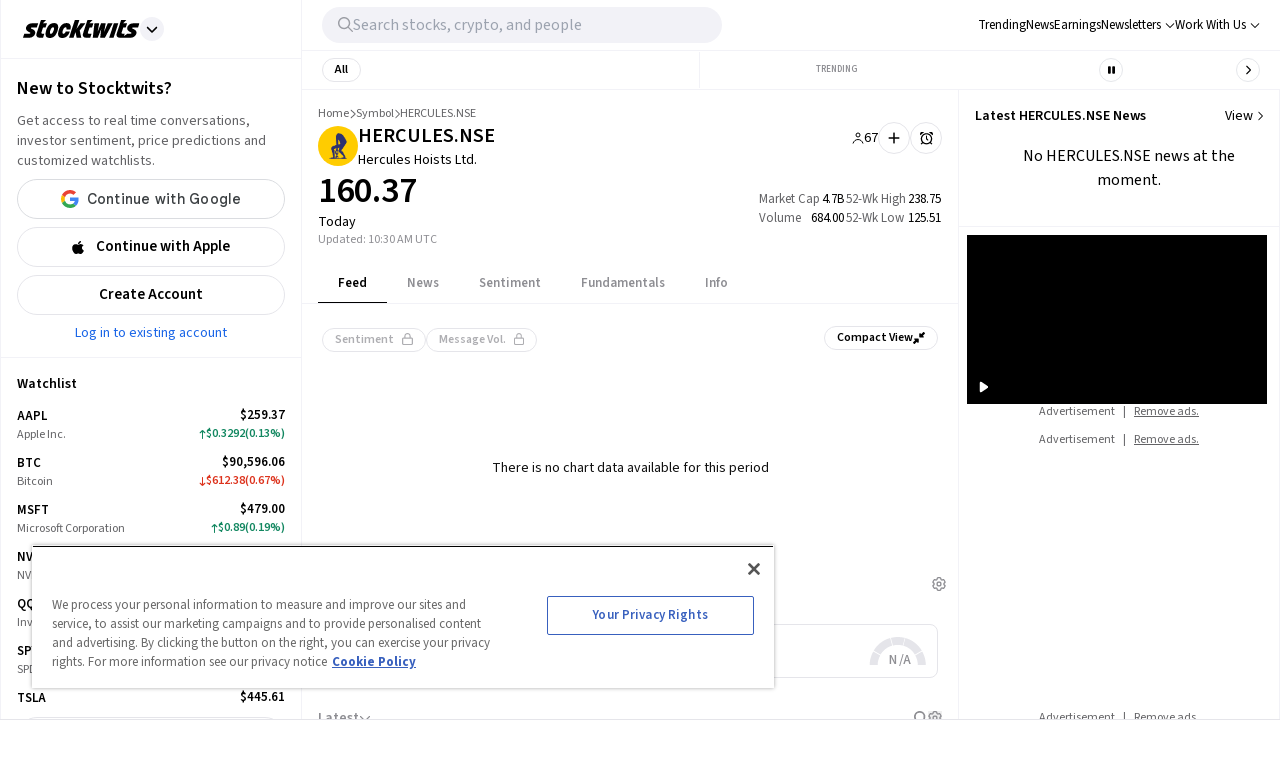

--- FILE ---
content_type: text/css; charset=UTF-8
request_url: https://stocktwits.com/_next/static/css/929433c53ea17344.css
body_size: -627
content:
@media (max-width:743px){.EventCallBanner_titleBodyCondensed__XiLQt{font-size:16px;line-height:24px}}

--- FILE ---
content_type: image/svg+xml
request_url: https://chunks-prd.stocktwits-cdn.com/_next/static/media/alarm-clock-black.57b0ca09.svg
body_size: -105
content:
<svg width="12" height="13" viewBox="0 0 12 13" fill="none" xmlns="http://www.w3.org/2000/svg">
<path d="M3.75 1.10938L0.328125 3.94531C0.117188 3.59375 0 3.19531 0 2.75C0 1.50781 0.984375 0.5 2.22656 0.5C2.8125 0.5 3.35156 0.734375 3.75 1.10938ZM6.5625 7.03906L7.5 7.97656C7.73438 8.21094 7.73438 8.5625 7.5 8.77344C7.28906 9.00781 6.9375 9.00781 6.72656 8.77344L5.60156 7.64844C5.48438 7.55469 5.4375 7.41406 5.4375 7.25V4.8125C5.4375 4.50781 5.67188 4.25 6 4.25C6.30469 4.25 6.5625 4.50781 6.5625 4.8125V7.03906ZM2.69531 11.3516L1.6875 12.3359C1.47656 12.5703 1.125 12.5703 0.914062 12.3359C0.679688 12.125 0.679688 11.7734 0.914062 11.5391L1.89844 10.5547C1.17188 9.66406 0.75 8.51562 0.75 7.25C0.75 4.36719 3.09375 2 6 2C8.88281 2 11.25 4.36719 11.25 7.25C11.25 8.51562 10.8047 9.66406 10.0781 10.5547L11.0625 11.5391C11.2969 11.7734 11.2969 12.125 11.0625 12.3359C10.8516 12.5703 10.5 12.5703 10.2891 12.3359L9.28125 11.3516C8.39062 12.0781 7.24219 12.5 6 12.5C4.73438 12.5 3.58594 12.0781 2.69531 11.3516ZM6 11.375C8.27344 11.375 10.125 9.54688 10.125 7.25C10.125 4.97656 8.27344 3.125 6 3.125C3.70312 3.125 1.875 4.97656 1.875 7.25C1.875 9.54688 3.70312 11.375 6 11.375ZM11.6484 3.94531L8.25 1.10938C8.625 0.734375 9.16406 0.5 9.75 0.5C10.9922 0.5 12 1.50781 12 2.75C12 3.17188 11.8594 3.59375 11.6484 3.94531Z" fill="black"/>
</svg>


--- FILE ---
content_type: application/javascript; charset=UTF-8
request_url: https://stocktwits.com/_next/static/chunks/535-295651f0d3b193ef.js
body_size: 1953
content:
(self.webpackChunk_N_E=self.webpackChunk_N_E||[]).push([[535],{15270:(e,t,r)=>{"use strict";r.d(t,{A:()=>a});var n=r(78226),l=r(76422);function a(e){(0,l.A)(1,arguments);var t=(0,n.A)(e).getDay();return 0===t||6===t}},19310:(e,t,r)=>{"use strict";r.d(t,{A:()=>u});var n=r(67117),l=r(94325),a=r(76422);function u(e,t){(0,a.A)(2,arguments);var r=(0,n.A)(t);return(0,l.A)(e,-r)}},32830:(e,t,r)=>{"use strict";let n;r.d(t,{oz:()=>M,wb:()=>N,Kp:()=>_,tU:()=>C});var l=r(53239);function a(e){return t=>!!t.type&&t.type.tabsRole===e}let u=a("Tab"),s=a("TabList"),c=a("TabPanel");function o(e,t){return l.Children.map(e,e=>null===e?null:u(e)||s(e)||c(e)?t(e):e.props&&e.props.children&&"object"==typeof e.props.children?(0,l.cloneElement)(e,{...e.props,children:o(e.props.children,t)}):e)}var i=r(3638);function d(e){let t=0;return!function e(t,r){return l.Children.forEach(t,t=>{null!==t&&(u(t)||c(t)?r(t):t.props&&t.props.children&&"object"==typeof t.props.children&&(s(t)&&r(t),e(t.props.children,r)))})}(e,e=>{u(e)&&t++}),t}function f(e){return e&&"getAttribute"in e}function p(e){return f(e)&&e.getAttribute("data-rttab")}function b(e){return f(e)&&"true"===e.getAttribute("aria-disabled")}let A={className:"react-tabs",focus:!1},m=e=>{let t=(0,l.useRef)([]),r=(0,l.useRef)([]),a=(0,l.useRef)();function f(t,r){if(t<0||t>=g())return;let{onSelect:n,selectedIndex:l}=e;n(t,l,r)}function m(e){let t=g();for(let r=e+1;r<t;r++)if(!b(v(r)))return r;for(let t=0;t<e;t++)if(!b(v(t)))return t;return e}function h(e){let t=e;for(;t--;)if(!b(v(t)))return t;for(t=g();t-- >e;)if(!b(v(t)))return t;return e}function g(){let{children:t}=e;return d(t)}function v(e){return t.current[`tabs-${e}`]}function y(e){let t=e.target;do if(C(t)){if(b(t))return;f([].slice.call(t.parentNode.children).filter(p).indexOf(t),e);return}while(null!=(t=t.parentNode))}function C(e){if(!p(e))return!1;let t=e.parentElement;do{if(t===a.current)return!0;if(t.getAttribute("data-rttabs"))break;t=t.parentElement}while(t);return!1}let{children:w,className:E,disabledTabClassName:N,domRef:T,focus:k,forceRenderTabPanel:R,onSelect:M,selectedIndex:$,selectedTabClassName:x,selectedTabPanelClassName:D,environment:_,disableUpDownKeys:I,disableLeftRightKeys:O,...S}={...A,...e};return l.createElement("div",Object.assign({},S,{className:(0,i.A)(E),onClick:y,onKeyDown:function(t){let{direction:r,disableUpDownKeys:n,disableLeftRightKeys:l}=e;if(C(t.target)){let{selectedIndex:a}=e,u=!1,s=!1;("Space"===t.code||32===t.keyCode||"Enter"===t.code||13===t.keyCode)&&(u=!0,s=!1,y(t)),(l||37!==t.keyCode&&"ArrowLeft"!==t.code)&&(n||38!==t.keyCode&&"ArrowUp"!==t.code)?(l||39!==t.keyCode&&"ArrowRight"!==t.code)&&(n||40!==t.keyCode&&"ArrowDown"!==t.code)?35===t.keyCode||"End"===t.code?(a=function(){let e=g();for(;e--;)if(!b(v(e)))return e;return null}(),u=!0,s=!0):(36===t.keyCode||"Home"===t.code)&&(a=function(){let e=g();for(let t=0;t<e;t++)if(!b(v(t)))return t;return null}(),u=!0,s=!0):(a="rtl"===r?h(a):m(a),u=!0,s=!0):(a="rtl"===r?m(a):h(a),u=!0,s=!0),u&&t.preventDefault(),s&&f(a,t)}},ref:e=>{a.current=e,T&&T(e)},"data-rttabs":!0}),function(){let a=0,{children:i,disabledTabClassName:d,focus:f,forceRenderTabPanel:p,selectedIndex:b,selectedTabClassName:A,selectedTabPanelClassName:m,environment:h}=e;r.current=r.current||[];let y=r.current.length-g(),C=(0,l.useId)();for(;y++<0;)r.current.push(`${C}${r.current.length}`);return o(i,e=>{let i=e;if(s(e)){let a=0,s=!1;null==n&&function(e){let t=e||("undefined"!=typeof window?window:void 0);try{n=!!(void 0!==t&&t.document&&t.document.activeElement)}catch(e){n=!1}}(h);let c=h||("undefined"!=typeof window?window:void 0);n&&c&&(s=l.Children.toArray(e.props.children).filter(u).some((e,t)=>c.document.activeElement===v(t))),i=(0,l.cloneElement)(e,{children:o(e.props.children,e=>{let n=`tabs-${a}`,u=b===a,c={tabRef:e=>{t.current[n]=e},id:r.current[a],selected:u,focus:u&&(f||s)};return A&&(c.selectedClassName=A),d&&(c.disabledClassName=d),a++,(0,l.cloneElement)(e,c)})})}else if(c(e)){let t={id:r.current[a],selected:b===a};p&&(t.forceRender=p),m&&(t.selectedClassName=m),a++,i=(0,l.cloneElement)(e,t)}return i})}())};m.propTypes={};let h={defaultFocus:!1,focusTabOnClick:!0,forceRenderTabPanel:!1,selectedIndex:null,defaultIndex:null,environment:null,disableUpDownKeys:!1,disableLeftRightKeys:!1},g=e=>+(null===e.selectedIndex),v=(e,t)=>{},y=e=>{let{children:t,defaultFocus:r,defaultIndex:n,focusTabOnClick:a,onSelect:u,...s}={...h,...e},[c,o]=(0,l.useState)(r),[i]=(0,l.useState)(g(s)),[f,p]=(0,l.useState)(1===i?n||0:null);if((0,l.useEffect)(()=>{o(!1)},[]),1===i){let e=d(t);(0,l.useEffect)(()=>{null!=f&&p(Math.min(f,Math.max(0,e-1)))},[e])}v(s,i);let b={...e,...s};return b.focus=c,b.onSelect=(e,t,r)=>{("function"!=typeof u||!1!==u(e,t,r))&&(a&&o(!0),1===i&&p(e))},null!=f&&(b.selectedIndex=f),delete b.defaultFocus,delete b.defaultIndex,delete b.focusTabOnClick,l.createElement(m,b,t)};y.propTypes={},y.tabsRole="Tabs";let C=y,w={className:"react-tabs__tab-list"},E=e=>{let{children:t,className:r,...n}={...w,...e};return l.createElement("ul",Object.assign({},n,{className:(0,i.A)(r),role:"tablist"}),t)};E.tabsRole="TabList",E.propTypes={};let N=E,T="react-tabs__tab",k={className:T,disabledClassName:`${T}--disabled`,focus:!1,id:null,selected:!1,selectedClassName:`${T}--selected`},R=e=>{let t=(0,l.useRef)(),{children:r,className:n,disabled:a,disabledClassName:u,focus:s,id:c,selected:o,selectedClassName:d,tabIndex:f,tabRef:p,...b}={...k,...e};return(0,l.useEffect)(()=>{o&&s&&t.current.focus()},[o,s]),l.createElement("li",Object.assign({},b,{className:(0,i.A)(n,{[d]:o,[u]:a}),ref:e=>{t.current=e,p&&p(e)},role:"tab",id:`tab${c}`,"aria-selected":o?"true":"false","aria-disabled":a?"true":"false","aria-controls":`panel${c}`,tabIndex:f||(o?"0":null),"data-rttab":!0}),r)};R.propTypes={},R.tabsRole="Tab";let M=R,$="react-tabs__tab-panel",x={className:$,forceRender:!1,selectedClassName:`${$}--selected`},D=e=>{let{children:t,className:r,forceRender:n,id:a,selected:u,selectedClassName:s,...c}={...x,...e};return l.createElement("div",Object.assign({},c,{className:(0,i.A)(r,{[s]:u}),role:"tabpanel",id:`panel${a}`,"aria-labelledby":`tab${a}`}),n||u?t:null)};D.tabsRole="TabPanel",D.propTypes={};let _=D},35662:e=>{e.exports=function(e){return null==e}},54343:(e,t,r)=>{"use strict";r.d(t,{A:()=>a});var n=r(78226),l=r(76422);function a(e,t){(0,l.A)(2,arguments);var r=(0,n.A)(e),a=(0,n.A)(t);return r.getTime()===a.getTime()}},54984:(e,t,r)=>{"use strict";r.d(t,{A:()=>c});var n=r(78226),l=r(82381),a=r(76422);function u(e){(0,a.A)(1,arguments);var t=(0,n.A)(e);return t.setHours(0,0,0,0),t}function s(e,t){var r=e.getFullYear()-t.getFullYear()||e.getMonth()-t.getMonth()||e.getDate()-t.getDate()||e.getHours()-t.getHours()||e.getMinutes()-t.getMinutes()||e.getSeconds()-t.getSeconds()||e.getMilliseconds()-t.getMilliseconds();return r<0?-1:r>0?1:r}function c(e,t){(0,a.A)(2,arguments);var r=(0,n.A)(e),c=(0,n.A)(t),o=s(r,c),i=Math.abs(function(e,t){(0,a.A)(2,arguments);var r=u(e),n=u(t);return Math.round((r.getTime()-(0,l.A)(r)-(n.getTime()-(0,l.A)(n)))/864e5)}(r,c));r.setDate(r.getDate()-o*i);var d=Number(s(r,c)===-o),f=o*(i-d);return 0===f?0:f}},60028:(e,t,r)=>{"use strict";r.d(t,{A:()=>a});var n=r(57339),l=r(76422);function a(e,t){return(0,l.A)(1,arguments),(0,n.A)(e,Date.now(),t)}},65192:(e,t,r)=>{"use strict";r.d(t,{A:()=>a});var n=r(91417),l=r(76422);function a(e,t){(0,l.A)(2,arguments);var r=(0,n.A)(e,t)/36e5;return r>0?Math.floor(r):Math.ceil(r)}},72478:(e,t,r)=>{"use strict";r.d(t,{A:()=>a});var n=r(91417),l=r(76422);function a(e,t){(0,l.A)(2,arguments);var r=(0,n.A)(e,t)/6e4;return r>0?Math.floor(r):Math.ceil(r)}}}]);

--- FILE ---
content_type: text/javascript
request_url: https://html-load.com/loader.min.js
body_size: 28746
content:
// 
//# sourceMappingURL=[data-uri]
(function(){function e(){const t=["div#contents","outerWidth","gpt-adpushup","configIndex","sendBeacon","charset","document.classList.contains","collect","setIsTcfNeeded","html","isInIframe","em5iZw==","flatMap","coupang-dynamic","status","parentElement","Event","fXFCPHpgUFpbWUg6MHNqdmFPcA==","replaceState","adpushup","https://html-load.com","forEach","bzlxemF4dHA0MDZ3a2U3aWIyZzM4Znltdmo1bGNoMW5y","(E2) Invalid protect url: ","adshieldMaxRTT",". Phase: ","enliple","overflow","WEVRNSU8Sl9oIy4wZj92ZUs6ewlDdXRqYEJQOE5HVWIp","prod","geniee-prebid","https://report.error-report.com/modal?eventId=&error=Vml0YWwgQVBJIGJsb2NrZWQ%3D&domain=","img","decodeURIComponent","edge","http:","httpEquiv","aTtVaidbPHciRFQwbFpMZ1M4ZiNoeHNNVn10eTpFLSlg","rtt","d2VneWpwenV4MzhxMmE5dm1pZm90","childNodes","parseFromString","responseType","HTMLVideoElement","gpt-nextmillennium","eventStatus","close-error-report","async","stack","cookie","contains","dmJybDRzN3U5ZjhuejVqcHFpMG13dGU2Y3loYWcxM294","N2d0a3JwYzQ1bndoNmk4amZ2OTNic3lsYXFlem11Mm8xMA==","ar-yahoo-v1","title","URL","aW5wdXQ=","blN5TkRHJ01qL288VSBsIlFFa21pWDJIe1pZSmg0JT1f","LklwPnN6SjhFd2FoWU0vdjt5S2M9ZgooW19UIHEzbk9T","ZndiaA==","HTMLMediaElement","dable-tdn","atob-btoa","cWdwazM3NW50bDhqdzlybXgyaTBoYzF6dXY0b2J5NnNlZg==","AdShield API cmd.push result","className","search",", source length: ","base64 failed","sentrySampleRatio","[native code]","loader-check","innerHTML","gpt-publisher","ddg/","setTimeout","ME5tfXViQzlMNmt7Nygibng+cz1Lb11JQncveVNnZiVX","OTF5c3hlOGx1b3JuNnZwY2l3cQ==","blob:","getAttributeNames","TlhHdDU9fV1iSWtoKThUPnAtfGVXcw==",'":[{"id":"',"Nm52OGNqZ3picXMxazQ5d2x4NzUzYWU=","max","as_","7710gWvDCk","Timed out waiting for consent readiness","outerHTML",", body: ","currentScript","hostage","ZT9gM0FVPDJaWzsJaUpFRlYnfFBhOFQ1ai0udiA6cSNIKQ==","__tcfapi","<html></html>","UUNBQlYiXSMwamImV282dDpVdWlIZzFyUEQ0JSlSbE5rLQ==","X-Length","application/javascript","eXB3engydXNtOG9nNXE3NHRhbmxiNnJpM3ZjZWhqOWtmMQ==","gpt-minutemedia","attributionSrc","innerText","worldhistory.org","exec","getElementsByClassName","7bGqABK","true","&title=","port","w2g","dWwyb3cwMWo5enE1OG1mazRjdjM3YWJzeWlndGVoNnhu","domain switch: no src attribute","papi","YTI3NGJjbGp0djBvbXc2ejlnNXAxM3VzOGVraHhpcmZx","purpose","dataset","close","initial","isArray","property","d3IyNzV5b2dzajRrdjAzaXpjbngxdWFxYjhwZmxtNnRo","version","isGecko","onLine","ZWhvcg==","AdShield API","loader","span","action","gpt-andbeyond","N3VpbDVhM2d4YnJwdHZqZXltbzRjMDl3cXpzNjgybmYx","outerHeight","Object","AS-ENCODED-VAL","bGU0OTcxbTVpcnB1a3hqdjNzcTJvOHk2MGduYnp0aHdmYQ==","dzFHcD4weUJgNVl0XGU0Ml1eQzNPVVhnYiBufWEnVGZxew==","NGJvdjI4c3lxN3hhY2VnNjVmbTA5cnQzbGlobmt1empwMQ==","confirm","tagName","reserved2Output","last_bfa_at","NodeList","MyV0CXsycmNrZnlYUl0/TksmL0ZndztUU01tbi03X2lVLg==","wrong googletag.pubads()","resource","bWFHO0ZULmUyY1l6VjolaX0pZzRicC1LVVp5PHdMCl8/",'","width":160,"height":600,"position":{"selector":"div#contents","position-rule":"child-0","insert-rule":[]},"original-ads":[{"selector":"div#contents > span#ads"}],"attributes":[]}]}',"setAttribute","FontFace","function a0Z(e,Z){const L=a0e();return a0Z=function(w,Q){w=w-0xf2;let v=L[w];return v;},a0Z(e,Z);}function a0e(){const eD=['onload','as_','526myoEGc','push','__sa_','__as_ready_resolve','__as_rej','addEventListener','LOADING','XMLHttpRequest','entries','getOwnPropertyDescriptor','_as_prehooked_functions','status','script_onerror','__fr','xhr_defer','href','isAdBlockerDetected','length','then','8fkpCwc','onerror','apply','readyState','_as_prehooked','set','__as_new_xhr_data','Window','catch','charCodeAt','location','document','onreadystatechange','__as_xhr_open_args','_as_injected_functions','DONE','open','toLowerCase','handleEvent','defineProperty','name','54270lMbrbp','__as_is_xhr_loading','prototype','decodeURIComponent','contentWindow','EventTarget','407388pPDlir','__as_xhr_onload','collect','get','call','JSON','setAttribute','Element','btoa','__as_is_ready_state_change_loading','GET','4281624sRJEmx','__origin','currentScript','1433495pfzHcj','__prehooked','1079200HKAVfx','window','error','687boqfKv','fetch','load','1578234UbzukV','function','remove','hostname','adshield'];a0e=function(){return eD;};return a0e();}(function(e,Z){const C=a0Z,L=e();while(!![]){try{const w=-parseInt(C(0x10a))/0x1*(-parseInt(C(0x114))/0x2)+-parseInt(C(0xf7))/0x3+-parseInt(C(0x127))/0x4*(parseInt(C(0x13c))/0x5)+parseInt(C(0x10d))/0x6+parseInt(C(0x105))/0x7+parseInt(C(0x107))/0x8+-parseInt(C(0x102))/0x9;if(w===Z)break;else L['push'](L['shift']());}catch(Q){L['push'](L['shift']());}}}(a0e,0x24a95),((()=>{'use strict';const m=a0Z;const Z={'HTMLIFrameElement_contentWindow':()=>Object[m(0x11d)](HTMLIFrameElement[m(0xf3)],m(0xf5)),'XMLHttpRequest_open':()=>Q(window,m(0x11b),m(0x137)),'Window_decodeURIComponent':()=>Q(window,m(0x12e),m(0xf4)),'Window_fetch':()=>Q(window,m(0x12e),m(0x10b)),'Element_setAttribute':()=>Q(window,m(0xfe),m(0xfd)),'EventTarget_addEventListener':()=>Q(window,m(0xf6),m(0x119))},L=m(0x116)+window[m(0xff)](window[m(0x131)][m(0x123)]),w={'get'(){const R=m;return this[R(0xf9)](),window[L];},'collectOne'(v){window[L]=window[L]||{},window[L][v]||(window[L][v]=Z[v]());},'collect'(){const V=m;window[L]=window[L]||{};for(const [v,l]of Object[V(0x11c)](Z))window[L][v]||(window[L][v]=l());}};function Q(v,l,X){const e0=m;var B,s,y;return e0(0x108)===l[e0(0x138)]()?v[X]:e0(0x132)===l?null===(B=v[e0(0x132)])||void 0x0===B?void 0x0:B[X]:e0(0xfc)===l?null===(s=v[e0(0xfc)])||void 0x0===s?void 0x0:s[X]:null===(y=v[l])||void 0x0===y||null===(y=y[e0(0xf3)])||void 0x0===y?void 0x0:y[X];}((()=>{const e2=m;var v,X,B;const y=W=>{const e1=a0Z;let b=0x0;for(let O=0x0,z=W[e1(0x125)];O<z;O++){b=(b<<0x5)-b+W[e1(0x130)](O),b|=0x0;}return b;};null===(v=document[e2(0x104)])||void 0x0===v||v[e2(0x10f)]();const g=function(W){const b=function(O){const e3=a0Z;return e3(0x113)+y(O[e3(0x131)][e3(0x110)]+e3(0x11e));}(W);return W[b]||(W[b]={}),W[b];}(window),j=function(W){const b=function(O){const e4=a0Z;return e4(0x113)+y(O[e4(0x131)][e4(0x110)]+e4(0x135));}(W);return W[b]||(W[b]={}),W[b];}(window),K=e2(0x113)+y(window[e2(0x131)][e2(0x110)]+e2(0x12b));(X=window)[e2(0x117)]||(X[e2(0x117)]=[]),(B=window)[e2(0x118)]||(B[e2(0x118)]=[]);let x=!0x1;window[e2(0x117)][e2(0x115)](()=>{x=!0x0;});const E=new Promise(W=>{setTimeout(()=>{x=!0x0,W();},0x1b5d);});function N(W){return function(){const e5=a0Z;for(var b=arguments[e5(0x125)],O=new Array(b),z=0x0;z<b;z++)O[z]=arguments[z];return x?W(...O):new Promise((k,S)=>{const e6=e5;W(...O)[e6(0x126)](k)[e6(0x12f)](function(){const e7=e6;for(var f=arguments[e7(0x125)],q=new Array(f),A=0x0;A<f;A++)q[A]=arguments[A];E[e7(0x126)](()=>S(...q)),window[e7(0x118)][e7(0x115)]({'type':e7(0x10b),'arguments':O,'errArgs':q,'reject':S,'resolve':k});});});};}const I=W=>{const e8=e2;var b,O,z;return e8(0x101)===(null===(b=W[e8(0x134)])||void 0x0===b?void 0x0:b[0x0])&&0x0===W[e8(0x11f)]&&((null===(O=W[e8(0x134)])||void 0x0===O?void 0x0:O[e8(0x125)])<0x3||!0x1!==(null===(z=W[e8(0x134)])||void 0x0===z?void 0x0:z[0x2]));},M=()=>{const e9=e2,W=Object[e9(0x11d)](XMLHttpRequest[e9(0xf3)],e9(0x133)),b=Object[e9(0x11d)](XMLHttpRequest[e9(0xf3)],e9(0x12a)),O=Object[e9(0x11d)](XMLHttpRequestEventTarget[e9(0xf3)],e9(0x128)),z=Object[e9(0x11d)](XMLHttpRequestEventTarget[e9(0xf3)],e9(0x112));W&&b&&O&&z&&(Object[e9(0x13a)](XMLHttpRequest[e9(0xf3)],e9(0x133),{'get':function(){const ee=e9,k=W[ee(0xfa)][ee(0xfb)](this);return(null==k?void 0x0:k[ee(0x103)])||k;},'set':function(k){const eZ=e9;if(x||!k||eZ(0x10e)!=typeof k)return W[eZ(0x12c)][eZ(0xfb)](this,k);const S=f=>{const eL=eZ;if(this[eL(0x12a)]===XMLHttpRequest[eL(0x136)]&&I(this))return this[eL(0x100)]=!0x0,E[eL(0x126)](()=>{const ew=eL;this[ew(0x100)]&&(this[ew(0x100)]=!0x1,k[ew(0xfb)](this,f));}),void window[eL(0x118)][eL(0x115)]({'type':eL(0x122),'callback':()=>(this[eL(0x100)]=!0x1,k[eL(0xfb)](this,f)),'xhr':this});k[eL(0xfb)](this,f);};S[eZ(0x103)]=k,W[eZ(0x12c)][eZ(0xfb)](this,S);}}),Object[e9(0x13a)](XMLHttpRequest[e9(0xf3)],e9(0x12a),{'get':function(){const eQ=e9;var k;return this[eQ(0x100)]?XMLHttpRequest[eQ(0x11a)]:null!==(k=this[eQ(0x12d)])&&void 0x0!==k&&k[eQ(0x12a)]?XMLHttpRequest[eQ(0x136)]:b[eQ(0xfa)][eQ(0xfb)](this);}}),Object[e9(0x13a)](XMLHttpRequestEventTarget[e9(0xf3)],e9(0x128),{'get':function(){const ev=e9,k=O[ev(0xfa)][ev(0xfb)](this);return(null==k?void 0x0:k[ev(0x103)])||k;},'set':function(k){const el=e9;if(x||!k||el(0x10e)!=typeof k)return O[el(0x12c)][el(0xfb)](this,k);const S=f=>{const er=el;if(I(this))return this[er(0xf2)]=!0x0,E[er(0x126)](()=>{const eX=er;this[eX(0xf2)]&&(this[eX(0xf2)]=!0x1,k[eX(0xfb)](this,f));}),void window[er(0x118)][er(0x115)]({'type':er(0x122),'callback':()=>(this[er(0xf2)]=!0x1,k[er(0xfb)](this,f)),'xhr':this});k[er(0xfb)](this,f);};S[el(0x103)]=k,O[el(0x12c)][el(0xfb)](this,S);}}),Object[e9(0x13a)](XMLHttpRequestEventTarget[e9(0xf3)],e9(0x112),{'get':function(){const eB=e9;return z[eB(0xfa)][eB(0xfb)](this);},'set':function(k){const es=e9;if(x||!k||es(0x10e)!=typeof k)return z[es(0x12c)][es(0xfb)](this,k);this[es(0xf8)]=k,this[es(0x119)](es(0x109),S=>{const ey=es;I(this)&&window[ey(0x118)][ey(0x115)]({'type':ey(0x122),'callback':()=>{},'xhr':this});}),z[es(0x12c)][es(0xfb)](this,k);}}));};function P(W){return function(){const eg=a0Z;for(var b=arguments[eg(0x125)],O=new Array(b),z=0x0;z<b;z++)O[z]=arguments[z];return this[eg(0x134)]=O,W[eg(0x129)](this,O);};}function Y(W,b,O){const et=e2,z=Object[et(0x11d)](W,b);if(z){const k={...z,'value':O};delete k[et(0xfa)],delete k[et(0x12c)],Object[et(0x13a)](W,b,k);}else W[b]=O;}function D(W,b,O){const ej=e2,z=W+'_'+b,k=w[ej(0xfa)]()[z];if(!k)return;const S=ej(0x108)===W[ej(0x138)]()?window:ej(0x132)===W?window[ej(0x132)]:ej(0xfc)===W?window[ej(0xfc)]:window[W][ej(0xf3)],f=function(){const eK=ej;for(var A=arguments[eK(0x125)],U=new Array(A),F=0x0;F<A;F++)U[F]=arguments[F];try{const J=j[z];return J?J[eK(0xfb)](this,k,...U):k[eK(0xfb)](this,...U);}catch(G){return k[eK(0xfb)](this,...U);}},q=O?O(f):f;Object[ej(0x13a)](q,ej(0x13b),{'value':b}),Object[ej(0x13a)](q,ej(0x106),{'value':!0x0}),Y(S,b,q),window[ej(0x117)][ej(0x115)](()=>{const ex=ej;window[ex(0x111)]&&!window[ex(0x111)][ex(0x124)]&&S[b]===q&&Y(S,b,k);}),g[z]=q;}window[K]||(w[e2(0xf9)](),D(e2(0x11b),e2(0x137),P),D(e2(0xfe),e2(0xfd)),D(e2(0x12e),e2(0x10b),N),(function(){const eN=e2,W=(z,k)=>new Promise((S,f)=>{const eE=a0Z,[q]=k;q[eE(0x121)]?f(k):(E[eE(0x126)](()=>f(k)),z[eE(0x119)](eE(0x10c),()=>S()),window[eE(0x118)][eE(0x115)]({'type':eE(0x120),'reject':()=>f(k),'errArgs':k,'tag':z}));}),b=Object[eN(0x11d)](HTMLElement[eN(0xf3)],eN(0x128));Object[eN(0x13a)](HTMLElement[eN(0xf3)],eN(0x128),{'get':function(){const eI=eN,z=b[eI(0xfa)][eI(0xfb)](this);return(null==z?void 0x0:z[eI(0x103)])||z;},'set':function(z){const eo=eN;var k=this;if(x||!(this instanceof HTMLScriptElement)||eo(0x10e)!=typeof z)return b[eo(0x12c)][eo(0xfb)](this,z);const S=function(){const ei=eo;for(var f=arguments[ei(0x125)],q=new Array(f),A=0x0;A<f;A++)q[A]=arguments[A];return W(k,q)[ei(0x12f)](U=>z[ei(0x129)](k,U));};S[eo(0x103)]=z,b[eo(0x12c)][eo(0xfb)](this,S);}});const O=EventTarget[eN(0xf3)][eN(0x119)];EventTarget[eN(0xf3)][eN(0x119)]=function(){const eM=eN;for(var z=this,k=arguments[eM(0x125)],S=new Array(k),f=0x0;f<k;f++)S[f]=arguments[f];const [q,A,...U]=S;if(x||!(this instanceof HTMLScriptElement)||eM(0x109)!==q||!(A instanceof Object))return O[eM(0xfb)](this,...S);const F=function(){const eP=eM;for(var J=arguments[eP(0x125)],G=new Array(J),H=0x0;H<J;H++)G[H]=arguments[H];return W(z,G)[eP(0x12f)](T=>{const eY=eP;eY(0x10e)==typeof A?A[eY(0x129)](z,T):A[eY(0x139)](...T);});};O[eM(0xfb)](this,q,F,...U);};}()),M(),window[K]=!0x0);})());})()));","ZmthZA==","domain switched","adshield","trim","cultureg","extra","MG96dXBrcng2cWp3bnlnbDM0bTdpOXRoMWY4djJiZWM1","VHg8V3xYdmN1YkN6LWVrVS8gb2lNCSY6JUlnPjJoe3Nb","https://","tpmn","send","XnpHW3dtCkNgPThCdj48Jl0wOlQgTCNweDNYbGktbikuNA==","Date","HTMLElement","adshieldAvgRTT","Error","number","Loader aborted: ","Tig5fCEvX1JEdjZRKSI4P0wjaFdscjs=","rel","VW4gcHJvYmzDqG1lIGVzdCBzdXJ2ZW51IGxvcnMgZHUgY2hhcmdlbWVudCBkZSBsYSBwYWdlLiBWZXVpbGxleiBjbGlxdWVyIHN1ciBPSyBwb3VyIGVuIHNhdm9pciBwbHVzLg==","function","Click","Py0wOHRQKEpIMUVHeyVbaiZzIiBENWs=","width: 100vw; height: 100vh; z-index: 2147483647; position: fixed; left: 0; top: 0;","7Y6Y7J207KeA66W8IOu2iOufrOyYpOuKlCDspJEg66y47KCc6rCAIOuwnOyDne2WiOyKteuLiOuLpC4g7J6Q7IS47ZWcIOuCtOyaqeydhCDrs7TroKTrqbQgJ+2ZleyduCfsnYQg7YG066at7ZWY7IS47JqULg==","N3k6eDIxOF1VI05DfW5XYU1Te0w=","document.getElementById","MHQ4a2JmMjZ1ejlzbWg3MTRwY2V4eQ==","all","delete","indexOf","math-random","getElementById","a3luYg==","OWptYW53eXF4MHM1NHp1dG82aA==","mailto:","race","HTMLMetaElement","gpt-adingo","reject","element-attributes","adlib","JSON","focus/","Forcepoint","recovery","write","ssmas","setInterval","height","aXRoYw==","azUyM3RscHplcXZzMHlqaDgxb2d1YTZ3bmJyN2M5bWY0aQ==","as_window_id","Node_insertBefore","self","responseXML","hidden","ariaLabel","gpt-enliple","cXhuNml1cDNvdDhnejdmbGN3MDlieQ==","div#contents > span#ads","document.hidden","script","setProperty","setItem","eDxbeWtZJTEtc0s5X0MwUmFqIzhPTGxdL0h3aHFGVQkz","POST","open","fromEntries","then","UserAgent","HTMLStyleElement","parse","iterator","[data-uri]","http","opr","eDhiM2xuMWs5bWNlaXM0dTB3aGpveXJ6djVxZ3RhcGYyNw==","shift","reserved1Input","num","XMLHttpRequest.onreadystatechange","bml1ZTh0bXlhY2ozbDkxcTY1Znhid3pydjdwbzJnazQw","width","XncgVl8xcWs2OmooImc+aSVlfEwyY0k=","7942674hPJjZC","signalStatus","sectionChange","onreadystatechange","removeEventListener","decodeURI","data","error","apply","Element_setAttribute","CSSStyleDeclaration","requestAnimationFrame","append","ZGdnbg==","tcString","minutemedia","contentDocument","srcset","connection","Array","resources-v2://","json.parse","src","copyScriptElement","NWY7VnQicURMQjkxJ20KfT9SNlMoWiNBYEpyMEhRbEtQKQ==","link","endsWith","Date.now","scrollX,Y","document.documentElement.clientWidth, clientHeight","status code: ","setAttributeNS","listenerId","cmVzZXJ2ZWQyT3V0cHV0","NFdCXTM+CW89bk12Y0thd19yVlI3emxxbSlGcGA6VGdPJw==","aG5bUlhtfERPSC86LkVWS0o7NH1TVQ==","Chrome/","gpt-adshield","whale","_as_res","jkl","undefined","text","def","googletag","N3o+Z317L1cjYGNbWlQmc0k8Mi1oYUtYWW4Kbyl4U0ZB","Invalid protect url: ","MWtvaG12NHJsMDgzNjJhaXA3ZmpzNWN0YnF5Z3p3eG5l","a24xZWhvNmZqYnI0MHB4YzlpMnE=","href","get-computed-style","can't access user-agent","isNaN","insertBefore","set","a2AoNTl3aikie2c+c1xvNlRpQXgKTFA/cWFwdDBdLUl5ZQ==","removeAttribute","catch","&host=","b2lscjg3dDZnMXFiejVlZjRodnB5Y3VqbXgzbndzMDJrOQ==","_isTcfNeeded","responseText","isSamsungBrowser","dVY2fSlRJz9Ee1NlQU1YNDtFZg==","setHTMLUnsafe","attributes","ABCDEFGHIJKLMNOPQRSTUVWXYZabcdefghijklmnopqrstuvwxyz","&error=","Math","randomize",'{"apply-ratio":1,"',"value","parentNode","6903360omoZMZ","scrollX","pagehide","freestar","ybar","error on googletag.pubads()","QiBjMQkzRlklPGZfYjJsdV44Wk5DeiNHJ3ZXTTdyJlE9","M2M1MWdvcTQwcHphbDlyNnh1dnRrZXkyc3duajdtaWhi","charAt","promise","Date.now is not a number","replaceScriptElementAsync","left","json","anymind","some","getGPPData","test/v1ew/failed","style","string-api","dXk4b2EyczZnNGozMDF0OWJpcDdyYw==","teads","setImmediate","none","object-keys","getBoundingClientRect","@@toPrimitive must return a primitive value.","XHlqTUYtZiJSWwlId3hucylwSUMxPTI1OEU5NlBLOkpPCg==","gpt-clickio","concat","includes","startsWith","createContextualFragment","&message=","script malformed. source length: ","replaceChild","gpt-rubicon","insertAdjacentHTML","c3ZtbQ==","firefox","innerHeight","cssText","trident","element-tagName","2836220JOhcxI","removeProperty","Node","hostname","atob","cmVzZXJ2ZWQx","UWpeIE5DVXY1NGxlIlZNbV8zMEdM","loading","cWJ1dw==","evaluate","AdShield API cmd","reserved2","getAttribute","get","alphaStr","Promise","Script",'{"type": "tag", "marshalled": "<html></html>"}',"document","bXRlcWgweXM2MnAxZnhqNTg5cm80YXVuemxpZzNjN3diaw==","scrollWidth","readyState","WwllJjVCXlc+MCMKcmJxSTd9LUF8Yw==","finally","__gpp not found within timeout","getOwnPropertyDescriptor","body","clearInterval","inventory_name","eTkzcmZ0czdseHE4dmtnamVuNW0waTZ3emhhcDF1Y2Iybw==","HTMLImageElement","DOMTokenList","azk2WUsodi8mSUNtR0IJNWJ6YT9IY1BfMVcgcVJvQS49Cg==","Window_decodeURIComponent","data-resource","eventName","28968ZWNoaq","cachedResultIsInAdIframe","btoa","useragent","scrollHeight","Element_attributes","min","NzRoZnZidGNqMmVyb2EwdWw1Nnl3M2lucXhrZ3A5bTF6cw==","reserved2Input","fxios/","dispatchEvent","promise tainted","edgios","czN6Ym85YWhnZjdsazV5MGN1bXJwcW53eDZpNGpldnQy","createObjectURL","gpt-anymind","VzB8N196fXtyb1lraFhMXiUoJy8+TnRRR2d1WlNBNHZV","children","target","isInRootIframe","fetchScript error(script malformed), url: ","Yml4cXJod245emptNTRvMTJmZTBz","replace",", StatusCode: [","Jm0yR1Q1SXJQIiAuQihvPTppZ2JKcFduejd0Y3ZOWmA+Cg==","opt/","content","HTMLLinkElement","Invalid protect url prefix: ","removeItem",".js","a3JCSnREKFFsdl4+I1toe1gxOW8mU0VBTS9uIk89IDA1UA==","cmE7TUg3emZBb1EJeFRVaD9uPSFOSks5PHZgNXsjbVsz","/script/","getElementsByTagName","HTMLScriptElement","random","aWQ=","tel:","hasAttribute","try-catch","classList","cmd","eventId=","_as_req","map","PEdjcE9JLwl6QVglNj85byByLmJtRlJpZT5Lc18pdjtWdQ==","opera","referrer","about:","Window","S1ppe140PG0iNSdjJQpYTHVyeXBxQThbZUl3LURSfGtiQg==","PerformanceEntry","PTZhMEc+UE9vMzdudj94JjFgXTJ0","insertAfter","RegExp","crios","remove","TopLevelCss","hash","ZnU2cXI4cGlrd2NueDFhc3RtNDc5YnZnMmV6bG8wM2h5","object","api","searchParams","&type=negotiate_fail","Failed to get key from: ","VHNwektcVnZMMzkpOlBSYTh4Oy51ZyhgdD93XTZDT2ZGMQ==","b3U3ZXJjdnc5bDAxeWdobmZpcDY4NWJ6eHF0YWszc2ptNA==","Date.now is not a function","aditude","pubstack","eDUwdzRvZTdjanpxOGtyNmk5YWZ0MnAxbmd1bG0zaHlidg==","bWlsYmAjM0JhcV07RFRWP2UuPCAmYw==","duration","as-revalidator","players","ar-v1","encodeURIComponent","stringify","DOMParser","Number","tag",", Script-Crc32: ","now","origin","cadmus script blocked","https://cadmus.script.ac","cache_is_blocking_ads","replaceSync","length","traffective","childElementCount","parseInt","getWindowId","addModule","regexp-test","Cf-Ray","Headers","gpt-adapex","X2w8IFZ6cURGOjJnNjF3e2ltKCI3TEFaYS9eaiVcJ0s/","profile","Node_appendChild","ing","cGxiaTIxY3hmbW8zNnRuNTB1cQ==","cmVzZXJ2ZWQySW5wdXQ=","gecko/","display","Integrity check failed: ","str","picrew.me","player","EventTarget_addEventListener","javascript:","raptive","requestIdleCallback not exists","Failed to fetch script: ","debug","load","originalUrl","innerWidth","server","consents","gpt-nextmillenium","HTMLSourceElement","textContent","TkduRThhX3kuRmpZTz00dzNdcDc=","frames","location","wrong contentWindow","e2VGJU9YclEyPm5wM0pOXTQ3dQ==","unknown","fetchScript error(status: ","getTime","), url: ","pubkey","reserved1Output","QjggL1k5b11WSENfcDN5dApoVE9OaTVxNklHLXI9Mmcl","char must be length 1","querySelectorAll","response","alt","Element_innerHTML","function a0v(F,v){const h=a0F();return a0v=function(L,H){L=L-0x85;let E=h[L];return E;},a0v(F,v);}function a0F(){const y=['length','includes','removeEventListener','99DdfTHL','message','426867skijjn','926090UmJmXE','5618020JaGBio','forEach','delete','9152640ERdRZO','get','c3RyaW5n','setTimeout','handleEvent','eval','requestIdleCallback','399064oRTnwg','168YhZGAx','test','requestAnimationFrame','error','call','set','addEventListener','filter','load','61678oqLYfA','setInterval','ZnVuY3Rpb24','prototype','click','3732384LyVUeN','27bKBjKK','slice'];a0F=function(){return y;};return a0F();}(function(F,v){const i=a0v,h=F();while(!![]){try{const L=-parseInt(i(0x94))/0x1+parseInt(i(0x9e))/0x2*(parseInt(i(0x86))/0x3)+-parseInt(i(0xa3))/0x4+parseInt(i(0x89))/0x5+parseInt(i(0x8d))/0x6+parseInt(i(0x88))/0x7*(parseInt(i(0x95))/0x8)+-parseInt(i(0xa4))/0x9*(parseInt(i(0x8a))/0xa);if(L===v)break;else h['push'](h['shift']());}catch(H){h['push'](h['shift']());}}}(a0F,0xf2094),((()=>{const G=a0v,F=(E,B)=>typeof E===B,v=atob(G(0xa0)),h=atob(G(0x8f));if(!F(h,h))return;{const E=RegExp[G(0xa1)][G(0x96)];RegExp[G(0xa1)][G(0x96)]=function(B){const g=G;return E[g(0x99)](this,B);};}[G(0x97),G(0x93),G(0x9f),G(0x90)][G(0x9c)](B=>window[B])[G(0x8b)](B=>window[B]=H(window[B],B)),EventTarget[G(0xa1)][G(0x9b)]=H(EventTarget[G(0xa1)][G(0x9b)],G(0x9b),0x1),EventTarget[G(0xa1)][G(0x85)]=H(EventTarget[G(0xa1)][G(0x85)],G(0x85),0x1);const L=new Map();function H(B,u){const P=G;let p=arguments[P(0xa6)]>0x2&&void 0x0!==arguments[0x2]?arguments[0x2]:0x0;return function(){const o=P;for(var S=arguments[o(0xa6)],K=new Array(S),N=0x0;N<S;N++)K[N]=arguments[N];const Q=K[o(0xa5)](0x0,p),Y=K[p],b=K[o(0xa5)](p+0x1);if(!Y)return B[o(0x99)](this,...K);if(o(0x9f)!==u&&o(0x90)!==u&&!F(Y,v)&&!F(Y[o(0x91)],v))return B[o(0x99)](this,...K);let f=null;if(o(0x9b)===u||o(0x85)===u){const I=[o(0x9d),o(0x98),o(0x87),o(0xa2)],J=Q[0x0];if(!I[o(0xa7)](J))return B[o(0x99)](this,...K);L[o(0x8e)](this)||L[o(0x9a)](this,new Map()),L[o(0x8e)](this)[o(0x8e)](J)||L[o(0x8e)](this)[o(0x9a)](J,new Map()),f=L[o(0x8e)](this)[o(0x8e)](J)[o(0x8e)](Y);}if(f=f||function(){const W=o;for(var x=arguments[W(0xa6)],X=new Array(x),m=0x0;m<x;m++)X[m]=arguments[m];return F(Y,v)?Y[W(0x99)](this,...X):F(Y,h)?window[W(0x92)](Y):F(Y[W(0x91)],v)?Y[W(0x91)][W(0x99)](Y,...X):void 0x0;},o(0x9b)===u){const x=Q[0x0];L[o(0x8e)](this)[o(0x8e)](x)[o(0x9a)](Y,f);}else{if(o(0x85)===u){const X=Q[0x0],m=L[o(0x8e)](this)[o(0x8e)](X)[o(0x8e)](Y)||Y;return L[o(0x8e)](this)[o(0x8e)](X)[o(0x8c)](Y),B[o(0x99)](this,...Q,m,...b);}}return B[o(0x99)](this,...Q,f,...b);};}})()));","nextSibling","filter","width not set properly","android","Function","reload","insertAdjacentElement","&domain=","Firefox/","/resources/v2/","/report?","responseURL","fromCharCode","requestIdleCallback","Clean.io Inc.","ODk1dDdxMWMydmVtZnVrc2w2MGh5empud28zNGJ4cGdp","bzVoa203OHVwMnl4d3Z6c2owYXQxYmdscjZlaTQzbmNx","getPropertyValue","matches","symplr","naver","parseFloat","as_modal_loaded","_fa_","document.querySelectorAll","cGhtMjF2OWN3NGI3M3lnbG5meG90YXpzdWo4cXJrNjUwaQ==","querySelector","headers","toString","as-async","closest","728px","core-ads","gpt-vuukle","String","fGAJJ1JxajZDTldIXUk4c3g3dTNm","dXNqbDRmaHdicHIzaXl6NXhnODZtOWV2Y243b2swYTIxdA==","M2Jwa2ltZnZ4ZTcxNm56b3lydzBxNTI=","MessageEvent","Y3E5ODM0a2h3czJ0cmFnajdmbG55bXU=",", cfRay: ","__sa_","https://report.error-report.com/modal?","symbol","document.head.appendChild, removeChild, childNodes","match","adsinteractive","IntersectionObserverEntry","contentWindow","documentElement","b3V0cHV0","reverse","edl","yahoo-mail-v1","isInAdIframe","alert","output","cnlwYQ==","constructor","document.querySelector","/resources/","eX1YV11PJkdsL0N0KXNZQjgtYkY0UgpEJ3BTRTBcdS5aUA==","cDkxdHp4NGlic2h3ZjNxeWVuNTA2dWdvMm1rdjhscmpjNw==","getComputedStyle","getDeviceInfo","CrOS","intersectionRect","encodedBodySize","fuse","aXp4c29tcWgzcDhidmdhNDl3N2Z5MnRsdWM2ZTVuMDFy","data:","], X-Crc32: ","NmFreWhvcjgwbTM3c2xmdzF2eHA=","sping","eVw2WmcxcW1ea3pjJ3woWWlvUiI+Rgo=","InE0CkozZmtaaGombHRgd0g1MFQ9J2d8KEVQW0ItUVlE","bWpiMGZldTZseng3a3FoZ29wNGF0ODMxYzkyeXdpcjVu","as-extra","c3hwMlc5IC0zT25TJjdIPXJWNEQ7VFthdyFdTUFJL31MbA==","&url=","input","document.classList.remove not work","return this","srcdoc","#as_domain","find","c204ZmtocndhOTR5MGV1cGoybnEx","mezzomedia","__tcfapi not found within timeout","push","pubads","charCodeAt","Css","script not executed(inline)","bottom","cmVzZXJ2ZWQy","HTMLFormElement","combo","1880342uWvadI","Worker","Element","matchAll","djlhcHlpazYyMzBqNW1sN244YnVxcmYxemdzY2V3eHQ0","visualViewport","IFrame","cXA1cjg0Mnljdnhqb3diYXo3dWh0czlnazZpMGVtbjEzZg==","scribd.com","window","parent","tri","NW52MWllZ3phMjY5anU4c29reTA0aDNwN3JsdGN4bWJx","eWJmcQ==","&is_brave=","(function(){","em1wYw==","Nm03a3dlM3Fhb2h1NWc0Yno4aQ==","statusText","div","v7.5.36","head","stylesheet","width not removed","test/view/passed","Url","cmVzZXJ2ZWQxT3V0cHV0","getEntriesByType","xhr.onreadystatechange not set","host","https:","insertRule","Failed to load script: ","isFirefox","child-0","})()","language","gpt-adsinteractive","dable","adingo","Window_fetch","prototype","eval","adthrive","resources://","O2ZlUVhcLk54PHl9MgpVOWJJU0wvNmkhWXUjQWh8Q15a","DocumentFragment","slice","message","version=","30573114iJrbQr","gpt-highfivve","SharedStorageWorklet","type","gpt-geniee","idx","gpt-interworks","postMessage","abs","floor","keyval","https://report.error-report.com/modal?eventId=&error=","encodeURI","navigator","CSSStyleDeclaration.set/get/removeProperty","dXl5aw==","EventTarget","samsungbrowser","findIndex","article","top","document.getElementsByTagName","appendChild","useractioncomplete","XMLHttpRequest","script:","VGhlcmUgd2FzIGEgcHJvYmxlbSBsb2FkaW5nIHRoZSBwYWdlLiBQbGVhc2UgY2xpY2sgT0sgdG8gbGVhcm4gbW9yZS4=","Failed to load website due to adblock: ","call",", X-Length: ","adshield-native","no purpose 1 consent","getItem","document.getElementsByClassName","toLowerCase","Node_baseURI","stopImmediatePropagation","Range","nthChildOf","warn","inventories_key","elementFromPoint","test","keys","intersectionRatio","baseURI","data-query","Version/","ZW93NXJmbHVxOHg0emdqNzBwMTNjaTZtaDJzOXRua2Fidg==","Navigator","appendScriptElementAsync","aXJycg==","join","adsense","utf-8","Response","dmtkcw==","PerformanceResourceTiming","bTg5NjFxd3pnaHUyN3hlb2FwbjNrNWlsdnJmamM0c3l0MA==","token=","Y29rcQ==","AdShield API cmd.push","Blob","728","History","Zm1qeA==","data-src","elem","split","string-try-catch","fetch","createElement","source","revokeObjectURL","abc","log","performance","scrollY","snigel","as_domain","reduce","URLSearchParams","calculatorsoup.com","defineProperty","string","document - find element","chrome","right","YmphM3prZnZxbHRndTVzdzY3OG4=","frameElement","gpt-funke","Element_getAttribute","check","isBrave","polarbyte","isSafari","stopPropagation","ghi","document - link element","RVlmP1JOMmF9V2JVNWVIX3xTdEpv","isSleipnir","eDVBOGhFOT0KUUcxIkN1SidvVihJKT5sYlc0RCNlIEw2","lastIndexOf","CSSStyleSheet","name","HTMLIFrameElement","iframe","query","__gpp","Document","gpt-tdn","http://","Failed to decode protect-url: url is empty","&request_id=","MW53c3I3dms4ZmgwbDN1dDkyamlncXg2ejQ1Y3BibXlv","fetchLater","bmxvYw==","JlhEX1FPaE1ybHRwUjFjNHpHClk=","SktqJUlWels8RUgmPUZtaWN1TS46CVMteFBvWnM3CmtB","19764YjoLmU","findLastIndex","edg/","entries","document.createElement","ping","Jmo8UkRzW1c+YnVrTWBjPzEpCWw=","wp-data","pathname","Failed to execute packing script","a2Zwdg==","removeChild","localStorage","HTMLAnchorElement","MzZxejBtdjl0bmU3a3dyYTVpMXVqeDI4b3lmc3BjZ2xoNA==","writeln","data-sdk","as_loader_version","boundingClientRect","YEg7NFN5TUIuCmZ1eG52I1JyUDNFSlEmOVlbTzBjCUNVbw==","X-Crc32","cmVzZXJ2ZWQxSW5wdXQ=","gpt-firstimpression","sdkVersion","url","Element.remove","bnh6bg==","nhn","tcloaded","toPrimitive","/view","712enuVWA","Invalid reserved state: ","as-empty-bidder","endpoint","MUVIYi58dT9wKHFmUGl0eSdyNk8lCXc9XTlCSlJEOzo4aw==","Map","KHIlOTZqVks3e2tQCWdEaE9jRnMnMTtNIkl1UVoveXFB","sleipnir/","userAgent","text/css","from","geniee","Rzc1MmVgTFh4J1ptfTk8CXs/Rg==","Y3J4bWpmN3loZ3Q2bzNwOGwwOWl2","aXZtc2xyNDhhY2Uzem9rZ3h0MTBiNnA=","poster","safari","1nlPmtW","tags","can't access document.hidden","eDI5aGI4cHd2c2lsY21xMDY1dDQzN3JueXVvMWpmemtl","gpt-ima-adshield","bkVlSkthLjpQe0E7eDBVTCI0J1hGbXx9d2Z2elEjN1pTKA==","clearTimeout","transferSize","adfit","error on contentWindow","Yzc4NjNxYnNtd3k1NG90bmhpdjE=","reserved1","script not executed(blob)","MessagePort","add","brave","addEventListener","resolve","KAlFSENfO3MvLldnTmZWbCB6OU1ZaFF9VGo6SkZVUykj","bTByeWlxdDgzNjJwMWZhdWxqNHpnaA==","protocol","adshield-api"];return(e=function(){return t})()}function t(n,o){const r=e();return(t=function(e,t){return r[e-=462]})(n,o)}(function(){const n=t,o=e();for(;;)try{if(940392===-parseInt(n(1137))/1*(-parseInt(n(920))/2)+parseInt(n(679))/3*(parseInt(n(1120))/4)+parseInt(n(643))/5+parseInt(n(526))/6*(parseInt(n(1263))/7)+parseInt(n(599))/8+-parseInt(n(1089))/9*(parseInt(n(1244))/10)+-parseInt(n(970))/11)break;o.push(o.shift())}catch(e){o.push(o.shift())}})(),(()=>{"use strict";const e=t;var n={};n.g=function(){const e=t;if(e(740)==typeof globalThis)return globalThis;try{return this||new Function(e(904))()}catch(t){if(e(740)==typeof window)return window}}();const o=e=>{const n=t;let o=0;for(let t=0,r=e[n(768)];t<r;t++)o=(o<<5)-o+e[n(913)](t),o|=0;return o},r=class{static[e(1062)](){const t=e;var n,r;let i=arguments[t(768)]>0&&void 0!==arguments[0]?arguments[0]:t(486),c=!(arguments[t(768)]>1&&void 0!==arguments[1])||arguments[1];const a=Date[t(762)](),s=a-a%864e5,l=s-864e5,d=s+864e5,u=t(1243)+o(i+"_"+s),m=t(1243)+o(i+"_"+l),f=t(1243)+o(i+"_"+d);return u===m||u===f||m===f||!(null!==(n=null!==(r=window[u])&&void 0!==r?r:window[m])&&void 0!==n?n:window[f])&&(c&&(window[u]=!0,window[m]=!0,window[f]=!0),!0)}};function i(t){const n=e;return(i=n(1329)==typeof Symbol&&n(865)==typeof Symbol[n(514)]?function(e){return typeof e}:function(e){const t=n;return e&&t(1329)==typeof Symbol&&e[t(880)]===Symbol&&e!==Symbol[t(961)]?t(865):typeof e})(t)}function c(n,o,r){const c=e;return a=function(e){const n=t;if(n(740)!=i(e)||!e)return e;var o=e[Symbol[n(1118)]];if(void 0!==o){var r=o[n(998)](e,n(1054));if(n(740)!=i(r))return r;throw new TypeError(n(625))}return String(e)}(o),(o=c(865)==i(a)?a:a+"")in n?Object[c(1053)](n,o,{value:r,enumerable:!0,configurable:!0,writable:!0}):n[o]=r,n;var a}const a=8e3;class s{static[e(1167)](t){this[e(586)]=t}static[e(656)](t){const n=e;let o=!(arguments[n(768)]>1&&void 0!==arguments[1])||arguments[1],r=arguments[n(768)]>2&&void 0!==arguments[2]?arguments[2]:n(1101);try{return o&&(t=l(t)),window[r][n(1002)](t)}catch(e){return""}}static[e(580)](n,o){const r=e;let i=!(arguments[r(768)]>2&&void 0!==arguments[2])||arguments[2],c=arguments[r(768)]>3&&void 0!==arguments[3]?arguments[3]:r(1101);try{if(i&&(n=l(n)),!this[r(586)])return window[c][r(505)](n,o);(async function(){const e=r,{enableGpp:i=!1}={},s=await function(){const{tcfTimeoutMs:e=a,requireTcString:n=!0}={};return new Promise((async(o,r)=>{const i=t;try{var c,s;await function(){const e=t;let n=arguments[e(768)]>0&&void 0!==arguments[0]?arguments[0]:a;return new Promise(((t,o)=>{const r=e,i=Date[r(762)](),c=()=>{const e=r;e(1329)!=typeof window[e(1251)]?Date[e(762)]()-i>n?o(new Error(e(910))):setTimeout(c,50):t(window[e(1251)])};c()}))}(e);let l=!1;const d=e=>!(!e||i(1117)!==e[i(1204)]&&i(993)!==e[i(1204)]||n&&!e[i(540)]),u=(e,t)=>{const n=i;if(t&&!l&&d(e)){l=!0;try{var r,c;null===(r=(c=window)[n(1251)])||void 0===r||r[n(998)](c,n(530),2,(()=>{}),e[n(558)])}catch{}o(e)}};null===(c=(s=window)[i(1251)])||void 0===c||c[i(998)](s,i(1153),2,u),setTimeout((()=>{l||r(new Error(i(1245)))}),e)}catch(e){r(e)}}))}();if(!function(e){const n=t;var o,r;return!!(null!==(o=null===(r=e[n(1272)])||void 0===r?void 0:r[n(800)])&&void 0!==o?o:{})[1]}(s))throw new Error(e(1001));let l;if(i)try{l=await function(){const t=e;let n=arguments[t(768)]>0&&void 0!==arguments[0]?arguments[0]:6e3;return new Promise(((e,o)=>{const r=t,i=Date[r(762)](),c=()=>{const t=r;t(1329)!=typeof window[t(1078)]?Date[t(762)]()-i>n?o(new Error(t(667))):setTimeout(c,50):(()=>{const n=t;try{var o,r,i,c;null===(o=(r=window)[n(1078)])||void 0===o||o[n(998)](r,n(1153),((t,o)=>{const r=n;o&&t&&(r(528)===t[r(678)]||r(527)===t[r(678)])&&e(t)})),null===(i=(c=window)[n(1078)])||void 0===i||i[n(998)](c,n(615),((t,o)=>{o&&t&&e({eventName:n(1275),data:t})}))}catch{}})()};c()}))}()}catch(t){console[e(1009)](t)}return{result:await Promise[e(1154)]((t=>{const r=e;let{tcData:i,gppInfo:a}=t;window[c][r(505)](n,o)})({tcData:s,gppInfo:l})),tcData:s,gppInfo:l}})()[r(583)]((e=>{}))}catch(e){}}static[e(736)](t){const n=e;let o=!(arguments[n(768)]>1&&void 0!==arguments[1])||arguments[1],r=arguments[n(768)]>2&&void 0!==arguments[2]?arguments[2]:n(1101);try{return o&&(t=l(t)),window[r][n(708)](t)}catch(e){}}}c(s,e(586),!1);const l=t=>""[e(628)](window[e(806)][e(949)],e(845))[e(628)](btoa(t));class d{static[e(1063)](){const t=e;try{if(null!=window[t(983)][t(1152)]&&t(1063)===window[t(983)][t(1152)][t(1063)][t(1074)])return!0}catch(e){}return!1}static[e(1065)](){const t=e;try{if(d[t(1063)]())return!1;const e=navigator[t(1128)][t(1004)](),n=[t(1136)];return![t(1056),t(1193),t(1091),t(517),t(726),t(704),t(641),t(735),t(638),t(564),t(1233),t(842),t(691)][t(614)]((n=>e[t(629)](n)))&&n[t(614)]((n=>e[t(629)](n)))}catch(e){}return!1}static[e(953)](){const t=e;try{if(d[t(1063)]())return!1;const e=navigator[t(1128)][t(1004)]();if(e[t(629)](t(484))||e[t(629)](t(688)))return!0;const n=[t(638)];return![t(1056),t(1193),t(1091),t(517),t(726),t(704),t(641),t(735),t(564),t(1233),t(842),t(691)][t(614)]((n=>e[t(629)](n)))&&n[t(614)]((n=>e[t(629)](n)))}catch(e){}return!1}static[e(588)](){const t=e;try{const e=navigator[t(1128)][t(1004)]();return e[t(629)](t(825))&&e[t(629)](t(987))}catch(e){}return!1}static[e(1070)](){const t=e;try{return navigator[t(1128)][t(1004)]()[t(629)](t(1127))}catch(e){}return!1}static[e(1280)](){const t=e;return navigator[t(1128)][t(1004)]()[t(629)](t(784))}}const u=(t,n)=>{const o=e;if(o(1054)!=typeof t||o(1054)!=typeof n)return!1;const r=t[o(768)],i=n[o(768)];if(0===r&&0===i)return!0;if(0===r)return!1;if(0===i)return!0;if(r<i)return!1;for(let e=0;e<t[o(768)];e++)if(t[e]===n[0]){let r=!0;for(let i=1;i<n[o(768)];i++)if(!t[e+i]||t[e+i]!==n[i]){r=!1;break}if(r)return!0}return!1},m=(t,n)=>{const o=e;if(o(1054)!=typeof t||o(1054)!=typeof n)return-1;const r=t[o(768)],i=n[o(768)];if(0===r&&0===i)return-1;if(0===r)return-1;if(0===i)return-1;if(r<i)return-1;for(let e=0;e<t[o(768)];e++)if(t[e]===n[0]){let r=!0;for(let i=1;i<n[o(768)];i++)if(!t[e+i]||t[e+i]!==n[i]){r=!1;break}if(r)return e}return-1},f=t=>{const n=e,o=navigator[n(1128)],r=m(o,t);if(-1===r)return-1;let i="";for(let e=r+t[n(768)];e<o[n(768)];e++){const t=o[n(913)](e);if(t<48||t>57)break;i+=o[e]}return parseInt(i)||-1},w={HTMLIFrameElement_contentWindow:()=>Object[e(668)](HTMLIFrameElement[e(961)],e(870)),XMLHttpRequest_open:()=>h(window,e(994),e(508)),Window_decodeURIComponent:()=>h(window,e(729),e(1192)),Window_fetch:()=>h(window,e(729),e(1040)),Element_setAttribute:()=>h(window,e(922),e(1305)),EventTarget_addEventListener:()=>h(window,e(986),e(1153))},x=e(863)+window[e(681)](window[e(806)][e(575)]),p={get(){return this[e(1166)](),window[x]},collectOne(e){window[x]=window[x]||{},window[x][e]||(window[x][e]=w[e]())},collect(){const t=e;window[x]=window[x]||{};for(const[e,n]of Object[t(1092)](w))window[x][e]||(window[x][e]=n())}};function h(t,n,o){const r=e;var i,c,a;return r(929)===n[r(1004)]()?t[o]:r(661)===n?null===(i=t[r(661)])||void 0===i?void 0:i[o]:r(483)===n?null===(c=t[r(483)])||void 0===c?void 0:c[o]:null===(a=t[n])||void 0===a||null===(a=a[r(961)])||void 0===a?void 0:a[o]}const g={appendChild:Node[e(961)][e(992)],insertBefore:Node[e(961)][e(579)]};function v(t,n){const o=e;n[o(822)]?g[o(579)][o(998)](n[o(1174)],t,n[o(822)]):g[o(992)][o(998)](n[o(598)],t)}function b(t){const n=e;g[n(992)][n(998)](document[n(941)],t)}function y(t){const n=e,o=document[n(1041)](t[n(1296)]);for(const e of t[n(1238)]())o[n(1305)](e,t[n(655)](e));return o[n(803)]=t[n(803)],o}function E(t,n){const o=e;return n?(n[o(630)]("?")&&(n=n[o(967)](1)),t[o(629)]("?")?t+"&"+n:t+"?"+n):t}function T(){const t=e;try{const e=[65,66,67,68,69,70,71,72,73,74,75,76,77,78,79,80,81,82,83,84,85,86,87,88,89,90],n=["A","B","C","D","E","F","G","H","I","J","K","L","M","N","O","P","Q","R","S","T","U","V","W","X","Y","Z"];for(let o=0;o<26;o++)if(String[t(834)](e[o])!==n[o]||n[o][t(913)](0)!==e[o])return!1}catch(e){return!1}return!0}let M="",_=e(1179);try{var N;M=null!==(N=document[e(1248)][e(655)](e(1105)))&&void 0!==N?N:e(809);const t=document[e(1248)][e(655)](e(1036))||document[e(1248)][e(655)](e(548));t&&(_=new URL(t,window[e(806)][e(575)])[e(763)])}catch(e){}const W={version:e(940),sdkVersion:M,endpoint:_,env:e(1188),debug:!1,sentrySampleRatio:.05},L={idx:t=>Math[e(979)](Math[e(715)]()*t),elem:function(t){const n=e;return t[this[n(975)](t[n(768)])]},num:function(t,n){const o=e;return Math[o(979)](Math[o(715)]()*(n-t))+t},alphaStr:function(t,n){const o=e,r=t+this[o(521)](0,n-t),i=[];for(let e=0;e<r;++e)i[o(911)](o(592)[o(607)](this[o(521)](0,52)));return i[o(1022)]("")},className:function(){return this[e(657)](5,15)}};function I(t){const n=e;return t?A[n(907)]((e=>e.id===t)):W[n(795)]?H[0]:L[n(1037)](H)}function S(t){const n=e,o=[n(716),n(1215),n(872),n(648),n(1110),n(946),n(917),n(783),n(559)],r={};for(let e=0;e<o[n(768)];e++){const i=t[e];r[atob(o[e])]=n(1054)==typeof i?atob(i):i}return r}const H=[[e(933),e(965),e(573),117,e(560),e(750),57,e(463),e(859)],[e(1115),e(1088),e(1181),117,e(1293),e(1222),115,e(1326),e(1134)],[e(1099),e(711),e(837),97,e(883),e(585),114,e(525),e(1241)],[e(1035),e(1187),e(739),106,e(900),e(1294),53,e(896),e(861)]][e(724)]((e=>S(e))),k=[[e(936),e(1217),e(932),119,e(1253),e(1292),102,e(1132),e(782)],[e(1218),e(1071),e(1278),57,e(1300),e(672),101,e(1176),e(937)],[e(651),e(1196),e(606),102,e(675),e(662),56,e(808),e(475)],[e(1086),e(506),e(1314),97,e(703),e(686),115,e(589),e(1236)],[e(474),e(1235),e(1271),121,e(1250),e(1018),110,e(1087),e(1147)],[e(985),e(1315),e(898),118,e(550),e(927),115,e(804),e(574)],[e(879),e(815),e(1268),112,e(1142),e(1028),114,e(1095),e(894)],[e(1282),e(897),e(1288),107,e(725),e(1256),104,e(466),e(1058)],[e(1308),e(571),e(523),115,e(1124),e(847),104,e(649),e(700)],[e(637),e(1303),e(1084),97,e(710),e(1103),101,e(857),e(1198)],[e(1030),e(1126),e(891),106,e(1319),e(884),107,e(1069),e(908)],[e(1170),e(1155),e(838),102,e(730),e(746),57,e(732),e(1133)],[e(539),e(778),e(1140),103,e(1108),e(518),97,e(1239),e(500)],[e(491),e(605),e(692),56,e(581),e(492),49,e(561),e(1156)],[e(1021),e(695),e(924),111,e(626),e(1211),104,e(751),e(468)],[e(1026),e(1216),e(1210),107,e(745),e(858),50,e(665),e(619)]][e(724)]((e=>S(e))),A=[...H,...k],Z=t=>{const n=e,o=I(t[n(967)](0,4));if(!o)throw new Error(n(744)+t);const r=t[n(967)](4);let i=0;return r[n(1038)]("")[n(724)]((e=>{const t=n;if(0==i&&e===String[t(834)](o[t(1148)]))return i=1,"";if(0==i&&e===String[t(834)](o[t(654)]))return i=2,"";if(0!=i){const n=i;if(i=0,1==n)return o[t(814)][t(629)](e)?R(o[t(520)],o[t(814)],e):R(o[t(902)],o[t(878)],e)+e;if(2==n)return o[t(1297)][t(629)](e)?R(o[t(687)],o[t(1297)],e):R(o[t(902)],o[t(878)],e)+e;throw new Error(t(1121)+n)}return R(o[t(902)],o[t(878)],e)}))[n(1022)]("")};function R(t,n,o){const r=e;if(1!==o[r(768)])throw new Error(r(816));return n[r(629)](o)?t[n[r(471)](o)]:o}const O="eyJ0eXAiOiJKV1Qi",V="LCJhbGciOiJIUzI1",z="NiJ9.eyJuYW1lIjo",j="iIiwiZW1haWwiOiI",X="iLCJleHAiOjE3Njg",D="xMzc0NjUsImlhdCI",U="6MTc2ODA1MTA2NX0",Y=".kB0iE2PumnTAl-v",F="oL8Gg3ugm-UstksW",J="FFL83hGBfLDw",C=()=>{const t=e,n=G();for(const e of n)t(1138)in e?B(e):t(942)in e&&Q(e)},G=()=>{const t=e;var n,o,r;const i=null===(n=document[t(1248)])||void 0===n?void 0:n[t(655)](t(532));if(i)return function(e){const n=t,o=Z(e);return JSON[n(513)](o)}(i);const c=null===(o=document[t(1248)])||void 0===o?void 0:o[t(655)](t(1096));if(c)return[{tags:atob(c)}];const a=null===(r=document[t(1248)])||void 0===r?void 0:r[t(655)](t(677));return a?[{tags:atob(a)}]:[]},B=t=>{const n=e;var o;let{tags:r}=t;const i=document[n(1248)],c=document[n(1041)](n(939));c[n(1231)]=r;for(const e of Array[n(1130)](c[n(713)](n(503)))){var a;const t=y(e);null===(a=e[n(598)])||void 0===a||a[n(634)](t,e)}const s=(null==i?void 0:i[n(655)](n(1077)))||(null==i?void 0:i[n(655)](n(1016)));for(let e=0;e<c[n(1199)][n(768)];e++){const t=c[n(1199)][e];t[n(548)]=P(t[n(548)]),t[n(575)]=P(t[n(575)]),s&&(t[n(548)]&&(t[n(548)]=E(t[n(548)],s)),t[n(575)]&&(t[n(575)]=E(t[n(575)],s)))}const l=null===(o=document[n(1248)])||void 0===o?void 0:o[n(655)](n(591));l&&l[n(1038)](";")[n(724)]((e=>({key:e[n(1038)]("=")[0],value:e[n(1038)]("=")[1]})))[n(1180)]((e=>{const t=n;let{key:o,value:r}=e;for(let e=0;e<c[t(1199)][t(768)];e++){const n=c[t(1199)][e];n instanceof Element&&n[t(1305)](o,r)}})),q(c)},Q=t=>{const n=e;let{stylesheet:o}=t;const r=document[n(1041)](n(617));r[n(1231)]=o,q(r)},q=t=>{const n=e;var o,r;const i=(null===(o=document[n(1248)])||void 0===o?void 0:o[n(1206)])||n(1264)===(null===(r=document[n(1248)])||void 0===r?void 0:r[n(655)](n(851)));n(650)!==document[n(664)]||i?document[n(1209)](document[n(1248)])?v(t,document[n(1248)]):document[n(941)][n(992)](t):document[n(487)](t[n(1231)])},P=t=>{return t?(n=t)&&n[e(630)](e(964))?E(""[e(628)](W[e(1123)],e(882))[e(628)](t[e(701)](e(964),"")),e(1029)[e(628)]([O,V,z,j,X,D,U,Y,F,J][e(1022)](""))):(t=>t&&t[e(630)](e(546)))(t)?E(""[e(628)](W[e(1123)],e(831))[e(628)](t[e(701)](e(546),"")),e(1029)[e(628)]([O,V,z,j,X,D,U,Y,F,J][e(1022)](""),e(584))[e(628)](window[e(806)][e(949)])):t:t;var n};let K=0;function $(t){const n=e,o=(e,n)=>{K++,t(e,n)};return o[n(850)]=()=>n(1229),new Promise(o)}const ee=[],te=t=>ee[e(911)]({message:t,timestamp:Date[e(762)]()}),ne=t=>{console[e(533)](t),te(t)},oe=async function(t){const n=e;let o=arguments[n(768)]>1&&void 0!==arguments[1]?arguments[1]:W[n(1123)];try{let e=o+n(832);e+=n(969)+W[n(1279)],e+=n(743),e+=n(1265),e+=n(632)+encodeURIComponent(t),e+=n(901)+encodeURIComponent(location[n(575)]),e+=n(934)+function(){const e=n;try{if(null!=window[e(983)][e(1152)]&&e(1063)===window[e(983)][e(1152)][e(1063)][e(1074)])return!0}catch(e){}return!1}()[n(850)](),e+=n(1083)+L[n(657)](16,16);const r=await fetch(e,{method:n(507),body:JSON[n(757)](ee)});return await r[n(568)]()}catch(e){return n(533)}},re=new Uint32Array(256);for(let e=0;e<256;e++){let t=e;for(let e=0;e<8;e++)t=1&t?3988292384^t>>>1:t>>>1;re[e]=t}const ie=[[e(1153)],[e(877)],[e(545),e(1130)],[e(545),e(1276)],[e(545),e(961),e(823)],[e(545),e(961),e(907)],[e(545),e(961),e(988)],[e(545),e(961),e(1090)],[e(545),e(961),e(1171)],[e(545),e(961),e(1180)],[e(545),e(961),e(629)],[e(545),e(961),e(1022)],[e(545),e(961),e(724)],[e(545),e(961),e(911)],[e(545),e(961),e(1050)],[e(545),e(961),e(873)],[e(545),e(961),e(519)],[e(545),e(961),e(614)],[e(647)],[e(1032)],[e(681)],[e(670)],[e(1143)],[e(1295)],[e(536),e(961),e(839)],[e(536),e(961),e(644)],[e(536),e(961),e(504)],[e(1073),e(961),e(951)],[e(1320),e(762)],[e(1320),e(961),e(811)],[e(531)],[e(1192)],[e(689)],[e(661),e(1015)],[e(661),e(669)],[e(661),e(1274)],[e(661),e(1209)],[e(661),e(1208)],[e(661),e(1041)],[e(661),e(1248)],[e(661),e(1011)],[e(661),e(652)],[e(661),e(473)],[e(661),e(1262)],[e(661),e(713)],[e(661),e(941),e(992)],[e(661),e(941),e(1100)],[e(661),e(497)],[e(661),e(508)],[e(661),e(848)],[e(661),e(817)],[e(661),e(727)],[e(661),e(1214)],[e(661),e(487)],[e(661),e(1104)],[e(966),e(961),e(473)],[e(966),e(961),e(848)],[e(966),e(961),e(817)],[e(758),e(961),e(1200)],[e(674),e(961),e(1151)],[e(674),e(961),e(1209)],[e(674),e(961),e(736)],[e(922),e(961),e(655)],[e(922),e(961),e(1238)],[e(922),e(961),e(624)],[e(922),e(961),e(718)],[e(922),e(961),e(828)],[e(922),e(961),e(636)],[e(922),e(961),e(736)],[e(922),e(961),e(582)],[e(922),e(961),e(1305)],[e(922),e(961),e(557)],[e(922),e(961),e(590)],[e(982)],[e(756)],[e(1323),e(961),e(968)],[e(962)],[e(1175),e(961),e(1006)],[e(1175),e(961),e(1066)],[e(986),e(961),e(1153)],[e(986),e(961),e(530)],[e(1040)],[e(1306)],[e(1059)],[e(826),e(961),e(534)],[e(826),e(961),e(998)],[e(885)],[e(776),e(961),e(656)],[e(1102)],[e(1321)],[e(918)],[e(1075)],[e(673)],[e(706)],[e(1219)],[e(714)],[e(802)],[e(1202)],[e(639)],[e(798)],[e(578)],[e(483),e(513)],[e(483),e(757)],[e(1125),e(961),e(1180)],[e(1125),e(961),e(656)],[e(1125),e(961),e(580)],[e(594),e(978)],[e(594),e(979)],[e(594),e(1242)],[e(594),e(685)],[e(594),e(715)],[e(860)],[e(1150),e(961),e(977)],[e(983),e(1281)],[e(983),e(1163)],[e(983),e(1128)],[e(645),e(961),e(992)],[e(645),e(961),e(579)],[e(645),e(961),e(634)],[e(1299),e(961),e(1180)],[e(759),e(771)],[e(1290),e(1092)],[e(1290),e(509)],[e(1290),e(668)],[e(1290),e(1013)],[e(1290),e(961),e(850)],[e(508)],[e(1289)],[e(1160)],[e(930)],[e(843)],[e(771)],[e(1046),e(947)],[e(977)],[e(658),e(469)],[e(658),e(961),e(583)],[e(658),e(961),e(666)],[e(658),e(961),e(510)],[e(658),e(477)],[e(658),e(480)],[e(658),e(1154)],[e(734),e(961),e(1261)],[e(734),e(961),e(1012)],[e(530)],[e(537)],[e(835)],[e(1025),e(961),e(612)],[e(1025),e(961),e(568)],[e(600)],[e(1047)],[e(495)],[e(489)],[e(1234)],[e(856),e(834)],[e(856),e(961),e(913)],[e(856),e(961),e(628)],[e(856),e(961),e(552)],[e(856),e(961),e(629)],[e(856),e(961),e(471)],[e(856),e(961),e(867)],[e(856),e(961),e(923)],[e(856),e(961),e(701)],[e(856),e(961),e(967)],[e(856),e(961),e(1038)],[e(856),e(961),e(630)],[e(856),e(961),e(1004)],[e(856),e(961),e(1311)],[e(990)],[e(1214),e(693)],[e(1214),e(1043)],[e(1051),e(961),e(538)],[e(1051),e(961),e(656)],[e(1051),e(961),e(580)],[e(994),e(961),e(508)],[e(994),e(961),e(1318)]];function ce(){const t=e;let n=arguments[t(768)]>0&&void 0!==arguments[0]?arguments[0]:window;se(n,arguments[t(768)]>1&&void 0!==arguments[1]&&arguments[1])}let ae="";const se=function(){const t=e;let n=arguments[t(768)]>0&&void 0!==arguments[0]?arguments[0]:window,o=arguments[t(768)]>1?arguments[1]:void 0;{function s(e){try{let t=n;for(const n of e)t=t[n]}catch(e){return!0}return!1}ae=t(1277);for(const l of ie)if(s(l)){let d=t(929);for(const f of l)d+="."+f;le(d)}}ae=t(553),t(1329)!=typeof n[t(1320)][t(762)]&&le(t(747)),t(1324)!=typeof n[t(1320)][t(762)]()&&le(t(609));{ae=t(522);const w=new(n[t(994)]),x=()=>{};w[t(529)]=x,w[t(529)]!==x&&le(t(948))}{ae=t(984);const p=n[t(661)][t(1041)](t(939))[t(617)];p[t(504)](t(524),t(853)),t(853)!==p[t(839)](t(524))&&le(t(824)),p[t(644)](t(524)),p[t(839)](t(524))&&le(t(943))}const r=n[t(661)][t(1041)](t(939)),i=n[t(661)][t(1041)](t(1191));i[t(548)]=t(515);const c=n[t(661)][t(1041)](t(551)),a=n[t(661)][t(1041)](t(503));{ae=t(1093),r&&i&&c&&a&&n[t(661)][t(1041)](t(1285))||le(),ae=t(555),(n[t(578)](document[t(871)][t(663)])||n[t(578)](document[t(871)][t(683)]))&&le(),ae=t(866),[r,i,c,a][t(1180)]((e=>{const o=t;n[o(661)][o(941)][o(992)](e);let r=!1;n[o(661)][o(941)][o(1199)][o(1180)]((t=>{t===e&&(r=!0)})),r||le(o(1199)),n[o(661)][o(941)][o(1100)](e)})),ae=t(1055);const h=L[t(1224)]();r.id=h,r[t(720)][t(1151)](h),n[t(661)][t(941)][t(992)](r),r!==n[t(661)][t(473)](h)&&le(t(467)),r!==n[t(661)][t(1262)](h)[0]&&le(t(1003)),r!==n[t(661)][t(848)]("#"[t(628)](h))&&le(t(881)),r!==n[t(661)][t(817)]("#"[t(628)](h))[0]&&le(t(846)),r[t(720)][t(1209)](h)||le(t(1165)),r[t(720)][t(736)](h),r[t(720)][t(1209)](h)&&le(t(903)),ae=t(1068),n[t(661)][t(941)][t(992)](c),c[t(1305)](t(1327),t(942)),c[t(1305)](t(973),t(1129)),0===n[t(661)][t(941)][t(713)](t(551))[t(768)]&&le(t(991));try{r[t(736)](),c[t(736)]()}catch(g){le(t(1114))}n[t(661)][t(941)][t(1209)](c)&&le(t(736)),ae=t(502);try{n[t(661)][t(497)]}catch(v){le(t(1139))}}{ae=t(624);const b=r[t(624)]();t(1324)!=typeof(b[t(916)]+b[t(990)]+b[t(611)]+b[t(1057)]+b[t(524)]+b[t(490)])&&le(t(624)),ae=t(1174);const y=n[t(661)][t(1041)](t(939));r[t(992)](y),y[t(1174)]!==r&&le(t(992)),ae=t(1100),r[t(1100)](y),0!==r[t(770)]&&le(t(1100)),ae=t(481);const E=(e,n)=>{const o=t,r=L[o(1224)]();e[o(1305)](n,r),e[o(655)](n)!==r&&le(o(1305)),e[o(582)](n),e[o(655)](n)&&le(o(582))};[r,i,a][t(1180)]((e=>{const n=t;E(e,n(819)),E(e,n(532))})),ae=t(642),t(939)!==r[t(1296)][t(1004)]()&&le(t(939)),t(1191)!==i[t(1296)][t(1004)]()&&le(t(1191)),t(503)!==a[t(1296)][t(1004)]()&&le(t(503))}if(ae=t(929),o&&n[t(990)]!==n){const T=n[t(1059)];T&&Array[t(1130)](n[t(930)][t(661)][t(817)](t(1076)))[t(629)](T)||le(t(1059));try{T[t(870)]!==n&&le(t(807))}catch(M){le(t(1146))}try{const _=L[t(1224)]();n[t(570)]={},n[t(570)][t(912)]=()=>_,n[t(570)][t(912)]()!==_&&le(t(1301))}catch(N){le(t(604))}}{ae=t(547);const W={inventory_name:L[t(1224)](),inventories_key:L[t(1224)]()},I=t(596)[t(628)](W[t(1010)],t(1240))[t(628)](W[t(671)],t(1304)),S={"apply-ratio":1};S[W[t(1010)]]=[{id:W[t(671)],width:160,height:600,position:{selector:t(1159),"position-rule":t(954),"insert-rule":[]},"original-ads":[{selector:t(501)}],attributes:[]}],de(n[t(483)][t(513)](I),S,n)||le(t(779));const H=t(660),k={type:t(760),marshalled:t(1252)};de(n[t(483)][t(513)](H),k,n)||le(t(1249)),ae=t(472);let A=!1;for(let Y=0;Y<100;Y++)if(n[t(594)][t(715)]()!=n[t(594)][t(715)]()){A=!0;break}A||le(),ae=t(623);const Z={},R=L[t(1224)](),O=L[t(1224)]();Z[R]=O,n[t(1290)][t(1013)](Z)[0]===R&&Z[R]===O||le(),ae=t(774);const V=new(n[t(734)])(t(1119));V[t(1012)](t(944))&&!V[t(1012)](t(616))||le(),ae=t(618);const z=t(1054);z[t(630)](t(787))||le(t(630)),z[t(629)](t(931))||le(t(629)),z[t(552)](t(781))||le(t(552)),"st"!==z[t(1038)]("r")[0]&&le(t(1038)),"s"!==z[t(607)](0)&&le(t(607)),115!==z[t(913)](0)&&le(t(913)),t(895)!==z[t(701)](/tr/g,"p")&&le(t(701));let j="";try{j=n[t(983)][t(1128)]}catch(F){le(t(577))}j[t(629)]("/1")!==u(j,"/1")&&le(t(629));{const J=(e,n)=>{const o=t,r=e[o(1038)](n),i=((e,t)=>{const n=o;if(""===e||""===t)return[e];const r=[];let i=e;for(let e=m(i,t);-1!==e;e=m(i,t))r[n(911)](i[n(967)](0,e)),i=i[n(967)](e+t[n(768)]);return r[n(911)](i),r})(e,n);if(r[o(768)]!==i[o(768)])return!1;for(let e=0;e<r[o(768)];e++)if(r[e]!==i[e])return!1;return!0},C=[{target:navigator[t(1128)],key:"/"},{target:navigator[t(1128)],key:"/"},{target:navigator[t(1128)],key:t(562)},{target:navigator[t(1128)],key:t(830)}];for(const{target:G,key:B}of C)J(G,B)||le(t(1038))}ae=t(1039);let X=!1;try{throw new(n[t(1323)])(t(533))}catch(Q){X=!0}X||le(t(719)),ae=t(1221);try{n[t(929)][t(647)],n[t(929)][t(681)]}catch(q){le(t(1227))}const D=L[t(1224)](),U=n[t(681)](D);D!==n[t(647)](U)&&le(t(1221)),ae=t(576),n[t(885)](r)instanceof n[t(536)]||le(t(885)),ae=t(682),n[t(983)][t(1128)]||le(t(511)),ae=t(771),728!==n[t(771)](t(1033))&&le(t(771)),ae=t(554),(isNaN(n[t(600)])||t(1324)!=typeof n[t(600)]||isNaN(n[t(1047)])||t(1324)!=typeof n[t(1047)])&&le(t(554)),ae=t(1206);try{let P=0,ee=K;$((()=>{P=L[t(521)](1,100)})),0!==P&&ee!==K||le(t(608)),P=0,ee=K,async function(){P=L[t(521)](1,100)}(),0===P&&le(t(1206))}catch(te){le(t(608))}}try{ae=t(545);const ne=Math[t(715)](),oe=Math[t(715)](),re=[ne,oe];re[t(873)](),re[0]===oe&&re[1]===ne||le(t(873))}catch(ce){le(t(873))}{ae=t(1290);const se=[[n,t(806)],[n,t(1290)],[n,t(983)],[{keyval:1},t(980)]];let ue=!1;for(const[me,fe]of se)if(n[t(1290)][t(668)](me,fe)){ue=!0;break}ue||le(t(668))}{ae=t(1158);const we=window[t(1310)],xe=Symbol(t(741)),pe={cmd:{push:()=>xe}};window[t(1310)]=pe,window[t(1310)]!==pe&&le(t(1283)),window[t(1310)][t(721)]!==pe[t(721)]&&le(t(653)),window[t(1310)][t(721)][t(911)]!==pe[t(721)][t(911)]&&le(t(1031)),window[t(1310)][t(721)][t(911)]()!==xe&&le(t(1223)),window[t(1310)]=we}},le=t=>{const n=e,o=n(786)[n(628)](t,n(1184))[n(628)](ae);throw console[n(533)](o),o},de=function(t,n){const o=e;let r=arguments[o(768)]>2&&void 0!==arguments[2]?arguments[2]:window;if(typeof t!=typeof n)return!1;if(o(740)!=typeof t&&o(740)!=typeof n)return t===n;if((t instanceof r[o(545)]||t instanceof Array)!=(n instanceof r[o(545)]||n instanceof Array))return!1;if(t instanceof r[o(545)]||t instanceof Array){if(r[o(1290)][o(1013)](t)[o(768)]!==r[o(1290)][o(1013)](n)[o(768)])return!1;for(let e=0;e<t[o(768)];e++)if(!de(t[e],n[e],r))return!1}else{if(r[o(1290)][o(1013)](t)[o(768)]!==r[o(1290)][o(1013)](n)[o(768)])return!1;for(const e in t)if(!de(t[e],n[e],r))return!1}return!0};class ue{static[e(1008)](t){const n=e;if(!t[n(1174)])return 0;let o;for(o=0;o<t[n(1174)][n(696)][n(768)]&&t[n(1174)][n(696)][o]!==t;o++);return o}static[e(1169)](){const t=e;let n=arguments[t(768)]>0&&void 0!==arguments[0]?arguments[0]:window;try{return n[t(495)]!==n[t(990)]}catch(e){return!0}}static[e(876)](){const t=e;if(void 0!==ue[t(680)])return ue[t(680)];if(!ue[t(1169)]())return ue[t(680)]=!1,!1;if(window[t(806)][t(575)][t(630)](t(728))||Ze(window[t(806)][t(575)]))return ue[t(680)]=!0,!0;try{if((window[t(806)][t(575)][t(629)]("#")?window[t(806)][t(575)][t(967)](0,window[t(806)][t(575)][t(471)]("#")):window[t(806)][t(575)])===(window[t(930)][t(806)][t(575)][t(629)]("#")?window[t(930)][t(806)][t(575)][t(967)](0,window[t(930)][t(806)][t(575)][t(471)]("#")):window[t(930)][t(806)][t(575)]))return ue[t(680)]=!0,!0}catch(e){}return ue[t(680)]=!1,!1}static[e(698)](){const t=e;if(!this[t(1169)]())return!1;try{return window[t(930)][t(806)][t(575)],!1}catch(e){return!0}}static[e(772)](t){const n=e,o=n(493);let r=t[o];return r||(r=L[n(1224)](),t[o]=r),r}static[e(549)](t){const n=e,o=document[n(1041)](n(503)),r=we[n(656)]()[n(684)][n(656)][n(998)](t);for(let e=0;e<r[n(768)];e++){const t=r[e];we[n(656)]()[n(535)][n(998)](o,t[n(1074)],t[n(597)])}return we[n(656)]()[n(820)][n(580)][n(998)](o,we[n(656)]()[n(820)][n(656)][n(998)](t)),o}static[e(733)](t,n){const o=e;n[o(822)]?we[o(656)]()[o(494)][o(998)](n[o(598)],t,n[o(822)]):we[o(656)]()[o(780)][o(998)](n[o(598)],t)}static async[e(610)](t,n){const o=e;if(we[o(656)]()[o(1061)][o(998)](t,o(548))&&!we[o(656)]()[o(1061)][o(998)](t,o(1206))){const e=$((e=>{const n=o;we[n(656)]()[n(790)][n(998)](t,n(796),(()=>{e()})),we[n(656)]()[n(790)][n(998)](t,n(533),(()=>{e()}))}));return n[o(1174)][o(634)](t,n),e}return n[o(1174)][o(634)](t,n),$((e=>e()))}static async[e(1020)](t,n){const o=e;if(we[o(656)]()[o(1061)][o(998)](n,o(548))&&!we[o(656)]()[o(1061)][o(998)](n,o(1206))){const e=$((e=>{const t=o;we[t(656)]()[t(790)][t(998)](n,t(796),(()=>{e()})),we[t(656)]()[t(790)][t(998)](n,t(533),(()=>{e()}))}));return we[o(656)]()[o(780)][o(998)](t,n),e}return we[o(656)]()[o(780)][o(998)](t,n),$((e=>e()))}}c(ue,e(680),void 0);const me=e(567)==typeof window,fe={},we={get(){const t=e;let n=arguments[t(768)]>0&&void 0!==arguments[0]?arguments[0]:null;if(me)return fe[t(799)]||(fe[t(799)]=xe(null)),fe[t(799)];{n||(n=window);const e=ue[t(772)](n);return fe[e]||(fe[e]=xe(n)),fe[e]}},collect(){const t=e;let n=arguments[t(768)]>0&&void 0!==arguments[0]?arguments[0]:window;const o=ue[t(772)](n);fe[o]||(fe[o]=xe(n))}},xe=t=>({CSSStyleDeclaration_cssText:he(t,e(536),e(640)),CSSStyleDeclaration_getPropertyValue:ge(t,e(536),e(839)),CSSStyleDeclaration_setProperty:ge(t,e(536),e(504)),CSSStyleSheet_insertRule:ge(t,e(1073),e(951)),CSSStyleSheet_replaceSync:ge(t,e(1073),e(767)),DocumentFragment_getElementById:ge(t,e(966),e(473)),DocumentFragment_querySelector:ge(t,e(966),e(848)),DocumentFragment_querySelectorAll:ge(t,e(966),e(817)),Document_cookie:he(t,e(1079),e(1208)),Document_createElement:ge(t,e(1079),e(1041)),Document_getElementById:ge(t,e(1079),e(473)),document_getElementById:ge(t,e(661),e(473)),Document_getElementsByTagName:ge(t,e(1079),e(713)),Document_querySelector:ge(t,e(1079),e(848)),Document_querySelectorAll:ge(t,e(1079),e(817)),Document_getElementsByClassName:ge(t,e(1079),e(1262)),Document_write:ge(t,e(1079),e(487)),Document_writeln:ge(t,e(1079),e(1104)),Document_referrer:he(t,e(1079),e(727)),Document_URL:he(t,e(1079),e(1214)),DOMParser_parseFromString:ge(t,e(758),e(1200)),Element_ariaLabel:he(t,e(922),e(498)),Element_attributes:he(t,e(922),e(591)),Element_classList:he(t,e(922),e(720)),Element_className:he(t,e(922),e(1224)),Element_closest:ge(t,e(922),e(852)),Element_getAttribute:ge(t,e(922),e(655)),Element_getBoundingClientRect:ge(t,e(922),e(624)),Element_getElementsByClassName:ge(t,e(922),e(1262)),Element_hasAttribute:ge(t,e(922),e(718)),Element_id:he(t,e(922),"id"),Element_tagName:he(t,e(922),e(1296)),Element_innerHTML:he(t,e(922),e(1231)),Element_outerHTML:he(t,e(922),e(1246)),Element_insertAdjacentElement:ge(t,e(922),e(828)),Element_insertAdjacentHTML:ge(t,e(922),e(636)),Element_querySelector:ge(t,e(922),e(848)),Element_querySelectorAll:ge(t,e(922),e(817)),Element_removeAttribute:ge(t,e(922),e(582)),Element_setAttribute:ge(t,e(922),e(1305)),Element_setAttributeNS:ge(t,e(922),e(557)),Element_setHTMLUnsafe:ge(t,e(922),e(590)),Element_matches:ge(t,e(922),e(840)),Event_stopPropagation:ge(t,e(1175),e(1066)),Event_stopImmediatePropagation:ge(t,e(1175),e(1006)),EventTarget_addEventListener:ge(t,e(986),e(1153)),EventTarget_removeEventListener:ge(t,e(986),e(530)),Function_toString:ge(t,e(826),e(850)),History_replaceState:ge(t,e(1034),e(1177)),HTMLAnchorElement_attributionSrc:he(t,e(1102),e(1258)),HTMLAnchorElement_href:he(t,e(1102),e(575)),HTMLAnchorElement_protocol:he(t,e(1102),e(1157)),HTMLAnchorElement_hostname:he(t,e(1102),e(646)),HTMLAnchorElement_port:he(t,e(1102),e(1266)),HTMLAnchorElement_pathname:he(t,e(1102),e(1097)),HTMLAnchorElement_hash:he(t,e(1102),e(738)),HTMLAnchorElement_host:he(t,e(1102),e(949)),HTMLAnchorElement_origin:he(t,e(1102),e(763)),HTMLAnchorElement_ping:he(t,e(1102),e(1094)),HTMLAnchorElement_search:he(t,e(1102),e(1225)),HTMLAnchorElement_target:he(t,e(1102),e(697)),HTMLElement_dataset:he(t,e(1321),e(1273)),HTMLElement_innerText:he(t,e(1321),e(1259)),HTMLElement_title:he(t,e(1321),e(1213)),HTMLElement_style:he(t,e(1321),e(617)),HTMLFormElement_action:he(t,e(918),e(1286)),HTMLFormElement_target:he(t,e(918),e(697)),HTMLIFrameElement_contentDocument:he(t,e(1075),e(542)),HTMLIFrameElement_contentWindow:he(t,e(1075),e(870)),HTMLIFrameElement_name:he(t,e(1075),e(1074)),HTMLIFrameElement_src:he(t,e(1075),e(548)),HTMLIFrameElement_srcdoc:he(t,e(1075),e(905)),HTMLImageElement_attributionSrc:he(t,e(673),e(1258)),HTMLImageElement_src:he(t,e(673),e(548)),HTMLImageElement_srcset:he(t,e(673),e(543)),HTMLLinkElement_as:he(t,e(706),"as"),HTMLLinkElement_href:he(t,e(706),e(575)),HTMLLinkElement_rel:he(t,e(706),e(1327)),HTMLScriptElement_attributionSrc:he(t,e(714),e(1258)),HTMLScriptElement_src:he(t,e(714),e(548)),HTMLSourceElement_src:he(t,e(802),e(548)),HTMLSourceElement_srcset:he(t,e(802),e(543)),HTMLVideoElement_src:he(t,e(1202),e(548)),HTMLVideoElement_poster:he(t,e(1202),e(1135)),HTMLMediaElement_src:he(t,e(1219),e(548)),HTMLMetaElement_content:he(t,e(478),e(705)),HTMLMetaElement_httpEquiv:he(t,e(478),e(1195)),HTMLStyleElement_insertBefore:ge(t,e(512),e(579)),IntersectionObserverEntry_boundingClientRect:he(t,e(869),e(1107)),IntersectionObserverEntry_intersectionRatio:he(t,e(869),e(1014)),IntersectionObserverEntry_intersectionRect:he(t,e(869),e(888)),JSON_parse:ge(t,e(483),e(513)),JSON_stringify:ge(t,e(483),e(757)),MessageEvent_data:he(t,e(860),e(532)),MessageEvent_origin:he(t,e(860),e(763)),MessageEvent_source:he(t,e(860),e(1042)),Navigator_sendBeacon:ge(t,e(1019),e(1163)),Node_appendChild:ge(t,e(645),e(992)),Node_insertBefore:ge(t,e(645),e(579)),Node_textContent:he(t,e(645),e(803)),Node_baseURI:he(t,e(645),e(1015)),PerformanceEntry_name:he(t,e(731),e(1074)),PerformanceResourceTiming_transferSize:he(t,e(1027),e(1144)),PerformanceResourceTiming_encodedBodySize:he(t,e(1027),e(889)),Range_createContextualFragment:ge(t,e(1007),e(631)),RegExp_test:ge(t,e(734),e(1012)),RegExp_exec:ge(t,e(734),e(1261)),Response_url:he(t,e(1025),e(1113)),SharedStorageWorklet_addModule:ge(t,e(972),e(773)),String_matchAll:ge(t,e(856),e(923)),String_replace:ge(t,e(856),e(701)),Window_decodeURIComponent:ge(t,e(729),e(1192)),Window_innerWidth:he(t,e(729),e(798)),Window_fetch:ge(t,e(729),e(1040)),Window_fetchLater:ge(t,e(729),e(1085)),Window_frames:he(t,e(729),e(805)),Window_name:he(t,e(729),e(1074)),Window_open:ge(t,e(729),e(508)),Window_postMessage:ge(t,e(729),e(977)),Window_requestAnimationFrame:ge(t,e(729),e(537)),Window_requestIdleCallback:ge(t,e(729),e(835)),Window_setImmediate:ge(t,e(729),e(621)),Window_setInterval:ge(t,e(729),e(489)),Window_setTimeout:ge(t,e(729),e(1234)),Window_visualViewport:he(t,e(729),e(925)),XMLHttpRequest_open:ge(t,e(994),e(508)),XMLHttpRequest_send:ge(t,e(994),e(1318)),XMLHttpRequest_responseURL:he(t,e(994),e(833)),XMLHttpRequest_response:he(t,e(994),e(818)),XMLHttpRequest_responseText:he(t,e(994),e(587)),XMLHttpRequest_responseType:he(t,e(994),e(1201)),XMLHttpRequest_responseXML:he(t,e(994),e(496)),XMLHttpRequest_status:he(t,e(994),e(1173)),XMLHttpRequest_statusText:he(t,e(994),e(938)),FontFace:me?null:t[e(1306)],FontFace_prototype:pe(t,e(1306)),Worker:me?null:t[e(921)],Worker_prototype:pe(t,e(921))}),pe=(t,o)=>{const r=e;return me?void 0===n.g[o]?null:n.g[o][r(961)]:null===(i=t[o])||void 0===i?void 0:i[r(961)];var i},he=(t,o,r)=>{const i=e;if(me)return void 0===n.g[o]?null:Object[i(668)](n.g[o][i(961)],r);{var c;const e=i(929)===o[i(1004)]()?t:null===(c=t[o])||void 0===c?void 0:c[i(961)];return e?t[i(1290)][i(668)](e,r):{get:{call:e=>e[r]},set:{call:(e,t)=>{e[r]=t}}}}},ge=(t,o,r)=>{const i=e;return me?i(929)===o[i(1004)]()?n.g[r]:void 0===n.g[o]?null:n.g[o][i(961)][r]:i(929)===o[i(1004)]()?t[r]:i(661)===o?null===(c=t[i(661)])||void 0===c?void 0:c[r]:i(483)===o?null===(a=t[i(483)])||void 0===a?void 0:a[r]:null===(s=t[o])||void 0===s||null===(s=s[i(961)])||void 0===s?void 0:s[r];var c,a,s},ve=[e(1e3),e(1168),e(1023),e(874),e(1172),e(620),e(1116),e(909),e(1267),e(1145),e(1317),e(1131),e(1189),e(958),e(1220),e(1080),e(976),e(855),e(1161),e(974),e(1232),e(563),e(1185),e(499),e(627),e(777),e(1141),e(602),e(1111),e(801),e(1203),e(613),e(1178),e(479),e(635),e(748),e(959),e(1287),e(1312),e(841),e(769),e(1060),e(971),e(694),e(1257),e(957),e(482),e(488),e(890),e(868),e(1064),e(854),e(541),e(749),e(1048),e(963),e(792)],be=e(989),ye=e(754),Ee=e(1270),Te=e(789),Me=e(919),_e=e(603),Ne=[be,ye,Ee,Te,Me,_e];o(W[e(1279)]);let We=function(t){const n=e;return t[n(945)]=n(1044),t[n(926)]=n(569),t[n(914)]=n(1067),t[n(462)]=n(566),t[n(659)]="m",t[n(737)]="n",t}({});const Le=new Uint32Array(256);for(let e=0;e<256;e++){let t=e;for(let e=0;e<8;e++)t=1&t?3988292384^t>>>1:t>>>1;Le[e]=t}const Ie=e(1122),Se=e(1291),He=e(899);function ke(t){const n=e;return We[n(945)][n(629)](t)?We[n(945)]:We[n(926)][n(629)](t)?We[n(926)]:We[n(914)][n(629)](t)?We[n(914)]:We[n(462)][n(629)](t)?We[n(462)]:We[n(659)][n(629)](t)?We[n(659)]:We[n(737)][n(629)](t)?We[n(737)]:null}function Ae(t){const n=e;if(!t)throw new Error(n(1082));const o=(t=Oe(t))[n(1097)][n(1038)]("/");let r;const i=o[1];let c,a,s;if(i===be){if(o[n(768)]<7)throw new Error(n(572)[n(628)](t));const e=Ve(o[o[n(768)]-1]);a=e[n(797)],s=e[n(1313)],c={version:"v7",originalHostname:o[2],...e[n(595)]?{randomize:e[n(595)],bidder:void 0}:{bidder:ve[parseInt(o[3])]}},r=ke(o[o[n(768)]-2])}else if(i===ye){if(o[n(768)]<7)throw new Error(n(572)[n(628)](t));const e=Ve(o[o[n(768)]-1]);a=e[n(797)],s=e[n(1313)],c={version:"v8",originalHostname:o[2],...e[n(595)]?{randomize:e[n(595)],bidder:void 0}:{bidder:ve[parseInt(o[3])]}},r=ke(o[o[n(768)]-2])}else if(i===Ee){if(o[n(768)]<6)throw new Error(n(572)[n(628)](t));const e=Ve(o[o[n(768)]-1]);a=e[n(797)],s=e[n(1313)],c={version:"v9",originalHostname:o[2]},r=ke(o[o[n(768)]-2])}else if(i===Te){var l;if(o[n(768)]<6)throw new Error(n(572)[n(628)](t));const e=Ve(o[o[n(768)]-1]);a=e[n(797)],c={version:n(755),originalHostname:o[2],configIndex:0},null!==(l=e[n(1313)])&&void 0!==l&&l[n(1162)]&&(c[n(1162)]=e[n(1313)][n(1162)],delete e[n(1313)][n(1162)]),s=e[n(1313)],r=ke(o[o[n(768)]-2])}else if(i===Me){var d;if(o[n(768)]<6)throw new Error(n(572)[n(628)](t));const e=Ve(o[o[n(768)]-1]);a=e[n(797)],s=e[n(1313)],c={version:n(1212),originalHostname:o[2],configIndex:0},null!==(d=e[n(1313)])&&void 0!==d&&d[n(1162)]&&(c[n(1162)]=e[n(1313)][n(1162)],delete e[n(1313)][n(1162)]),s=e[n(1313)],r=ke(o[o[n(768)]-2])}else{if(i!==_e)throw new Error(n(707)[n(628)](t));{const e=function(e){const t=n;try{const[,,n,,o]=e[t(1097)][t(1038)]("/",5),r=new URL(atob(o));if(t(950)!==r[t(1157)])return;return r[t(738)]=e[t(738)],{hostname:n,originalUrl:r}}catch(e){return}}(t);if(e)return{protectUrlContext:{version:n(875),originalHostname:e[n(646)],isMainFrame:!0},originalUrl:e[n(797)][n(575)],kind:We[n(926)]};if(o[n(768)]<6)throw new Error(n(572)[n(628)](t));const i=Ve(o[o[n(768)]-1]);a=i[n(797)],s=i[n(1313)],c={version:n(875),originalHostname:o[2],isMainFrame:!1},r=ke(o[o[n(768)]-2])}}if(!r)throw new Error(n(1182)[n(628)](t));if(function(e){const t=n;return Array[t(1130)](e[t(742)][t(1013)]())[t(823)]((e=>t(753)!=e))[t(768)]>0}(t)){t[n(742)][n(470)](n(753));for(const[e,o]of Array[n(1130)](t[n(742)][n(1092)]()))a[n(742)][n(580)](e,o)}const u=[];for(const[e,t]of a[n(742)][n(1092)]())t===Se?u[n(911)](e):u[n(911)](e+"="+t);return a[n(1225)]=u[n(1022)]("&"),{protectUrlContext:c,kind:r,originalUrl:a[n(575)]+t[n(738)],extra:s}}function Ze(t){const n=e;var o;if(!t)return!1;const r=Oe(t);if(!Ne[n(614)]((e=>r[n(1097)][n(630)]("/"[n(628)](e,"/")))))return!1;const i=r[n(1097)][n(1038)]("/"),c=i[1];if([be,ye][n(629)](c)){if(i[n(768)]<7)return!1}else if(c===Ee){if(i[n(768)]<6)return!1}else if(c===Te){if(i[n(768)]<6)return!1}else if(c===_e){if("_m"===i[3])return!0;if(i[n(768)]<6)return!1}const a=null===(o=i[i[n(768)]-1])||void 0===o?void 0:o[n(967)](0,4);return!!a&&void 0!==I(a)}const Re=e(567)==typeof window;function Oe(t,n){const o=e;return t instanceof URL?t:o(1054)==typeof t&&[o(728),o(995),o(892),o(476),o(717),o(791),o(1237)][o(614)]((e=>t[o(630)](e)))?new URL(t):o(1054)==typeof t&&Re?new URL(t,n):o(1054)!=typeof t||Re?Oe(t[o(850)]()):t[o(630)](o(1081))||t[o(630)](o(1316))?new URL(t):(Ze(n=n||we[o(656)](window)[o(1005)][o(656)][o(534)](window[o(661)]))&&(n=Ae(n)[o(797)]),new URL(t,n))}function Ve(t){const n=e,o=new URL(Z(t)),r=n(1264)===o[n(742)][n(656)](Ie);o[n(742)][n(470)](Ie);const i=o[n(742)][n(656)](He);let c;if(i){try{c=JSON[n(513)](i)}catch(e){}o[n(742)][n(470)](He)}return{randomize:r,originalUrl:o,extra:c}}function ze(){const t=e;try{const e=performance[t(947)](t(1302));if(0===e[t(768)])return{minRTT:0,avgRTT:0,maxRTT:0,adshieldMinRTT:0,adshieldAvgRTT:0,adshieldMaxRTT:0};let[n,o,r,i]=[0,0,0,0],[c,a,s,l,d,u]=[0,0,0,0,0,0];return e[t(1180)]((e=>{const a=t;n++,o+=e[a(752)],(0===c||c>e[a(752)])&&(c=e[a(752)]),s<e[a(752)]&&(s=e[a(752)]),e[a(1074)][a(630)](W[a(1123)])&&Ze(e[a(1074)])&&Ae(e[a(1074)])[a(797)][a(630)](W[a(1123)])&&(r++,i+=e[a(752)],(0===l||l>e[a(752)])&&(l=e[a(752)]),u<e[a(752)]&&(u=e[a(752)]))})),a=o/n,d=i/r,{minRTT:c,avgRTT:a,maxRTT:s,adshieldMinRTT:l,adshieldAvgRTT:d,adshieldMaxRTT:u}}catch(e){}return{minRTT:0,avgRTT:0,maxRTT:0,adshieldMinRTT:0,adshieldAvgRTT:0,adshieldMaxRTT:0}}const je=async e=>$((t=>setTimeout(t,e))),Xe=async function(){const t=e;let n=arguments[t(768)]>0&&void 0!==arguments[0]?arguments[0]:0;const o=Date[t(762)]();if(!window[t(835)])throw new Error(t(793));for(;o+n<Date[t(762)]();)await $(((e,n)=>window[t(835)](e)))};function De(e,n,o){try{!async function(e,n,o){const r=t;try{if(await Ge())return;Ye();const t=Math[r(715)]()<W[r(1228)]?await o(e):"";document[r(941)][r(1231)]="",document[r(669)][r(1231)]="",console[r(533)](r(997)[r(628)](e)),document[r(669)][r(617)][r(1186)]=r(497);let c=!1;window[r(1153)](r(968),(e=>{const t=r;t(844)===e[t(532)]&&(c=!0)}));const a=function(e){const t=r;let n=arguments[t(768)]>1&&void 0!==arguments[1]?arguments[1]:"";const o=document[t(1041)](t(1076)),i=W[t(1123)][t(629)]("//")?W[t(1123)][t(1038)]("//")[1]:W[t(1123)];let c=t(864);c+=t(722)+e,c+=t(593)+btoa(n),c+=t(829)+i,c+=t(901)+btoa(location[t(575)]),o[t(548)]=c,o[t(1305)](t(617),t(464)),document[t(669)][t(992)](o);const a=e=>{const n=t;var r;n(1205)===e[n(532)]&&(null===(r=o[n(598)])||void 0===r||r[n(1100)](o),document[n(669)][n(617)][n(644)](n(1186)),window[n(530)](n(968),a))};return addEventListener(t(968),a),o}(t,e),s=setInterval((()=>{const t=r;if(!document[t(1209)](a))return clearInterval(s);const o=a[t(624)]();t(622)!==getComputedStyle(a)[t(785)]&&0!==o[t(524)]&&0!==o[t(490)]||(clearInterval(s),Ue(e,n))}),1e3);if(d[r(1065)]()||d[r(953)]()){var i;const t=ze(),o=Math[r(1242)](3e3,5*(null!==(i=null==t?void 0:t[r(1322)])&&void 0!==i?i:0));setTimeout((()=>{document[r(1209)](a)&&!c&&(clearInterval(s),Ue(e,n))}),o)}}catch(t){Ue(e,n)}}(e,n,o)}catch(t){Ue(e,n)}}function Ue(n,o){const r=e;try{Ye();const e=decodeURIComponent(escape(atob((()=>{const e=t,n=navigator[e(956)][e(1004)]();return n[e(630)]("fr")?e(1328):n[e(630)]("ko")?e(465):e(996)})())));r(1329)!=typeof confirm||!1!==confirm(e)?location[r(575)]=r(981)[r(628)](btoa(n),r(829))[r(628)](o,r(901))[r(628)](btoa(location[r(575)])):location[r(827)]()}catch(e){location[r(575)]=r(1190)[r(628)](o)}}function Ye(){const t=e;s[t(580)](t(1298),String(Date[t(762)]()))}let Fe=!1;window[e(1153)](e(601),(()=>{Fe=!0}),{capture:!0});const Je=Date[e(762)]();let Ce=!1;const Ge=async()=>{const n=e;if(Ce)return!0;Ce=!0;try{if(await(async()=>{const e=t;if(!navigator[e(1281)])return!0;try{await p[e(656)]()[e(960)][e(998)](window,location[e(575)])}catch(e){return!0}return!1})())return!0;try{var o;const e=ze();if(e[n(1183)]>1e3||e[n(1322)]>500)return!0;const t=null===(o=navigator[n(544)])||void 0===o?void 0:o[n(1197)];if(t&&t>700&&t%25==0)return!0}catch(e){}if(Date[n(762)]()-Je>6e4)return!0;if(void 0===window[n(835)]?await je(100):await Xe(100),Fe)return!0;if(location[n(949)][n(629)](n(788))&&navigator[n(1128)][n(629)](n(887)))return!0;if(location[n(949)][n(629)](n(1260))&&function(){const e=n;try{if(null!=window[e(983)][e(1152)]&&e(1063)===window[e(983)][e(1152)][e(1063)][e(1074)])return!0}catch(e){}return!1}())return!0}catch(e){}return!1},Be=async function(t){const n=e;let o,r=arguments[n(768)]>1&&void 0!==arguments[1]?arguments[1]:[0,50,100],i=arguments[n(768)]>2?arguments[2]:void 0;for(let e=0;e<=r[n(768)];++e)try{return await t()}catch(t){if(e===r[n(768)]){o=t;break}i&&i(e+1,t),void 0===window[n(835)]?await je(r[e]):await Xe(r[e])}throw new Error(o)};try{(()=>{const n=e;var i;window[n(1106)]=W[n(1279)],p[n(1166)]();const c=function(){const e=n,t=s[e(656)](e(766));return t?e(1264)===t:void 0}();if(!1!==c)try{!function(){const e=n,t=e(935)[e(628)](e(1307),e(955)),o=document[e(1041)](e(503));o[e(1259)]=t,document[e(941)][e(992)](o)}()}catch(e){}r[n(1062)](n(1230));try{c&&(location[n(646)][n(552)](n(1052))||location[n(646)][n(552)](n(928)))&&(window[n(1192)]=function(e){const t=n,o=p[t(656)]()[t(676)](e);if(o[t(629)](t(836))){const e=(new Error)[t(1207)];if(!e)return o;if(e[t(967)](e[t(1072)]("\n"))[t(629)](t(765)))throw new Error(t(764))}return o})}catch{}if(window[n(1153)](n(968),(e=>{const t=n;if(t(1054)!=typeof e[t(532)]||!e[t(532)][t(552)](t(723)))return;const o=e[t(532)][t(701)](t(723),t(565));window[t(977)](o,"*")})),function(){const e=n;let t=arguments[e(768)]>0&&void 0!==arguments[0]?arguments[0]:{};var o;if(e(906)===location[e(738)]&&(location[e(738)]="",s[e(580)](e(1049),null!==(o=prompt())&&void 0!==o?o:"",!1)),null===document[e(1248)])return!1;const r=function(t,n,o){const r=e;let i=arguments[r(768)]>3&&void 0!==arguments[3]?arguments[3]:{};const c=(a=o)?new URL(a[r(630)](r(516))?a:r(1081)[r(628)](a)):null;var a;if(!c)return null;const s=function(e,t){const n=r;let o=t[n(655)](n(1036))||t[n(655)](n(548));if(null===o)throw new Error(n(1269));return o=o[n(630)]("//")?e[n(1157)]+o:o,new URL(o,e[n(575)])}(t,n);if(s[r(646)]===c[r(646)]&&s[r(1266)]===c[r(1266)])return null;s[r(949)]=c[r(949)],s[r(1157)]=/localhost|127.0.0.1/[r(1012)](c[r(949)])?r(1194):r(950),c[r(1266)]&&(s[r(1266)]=c[r(1266)]),Object[r(1092)](i)[r(1180)]((e=>{const t=r;let[n,o]=e;s[t(742)][t(580)](n,o)}));const l=y(n);return l[r(1305)](r(548),s[r(575)]),l}(location,document[e(1248)],s[e(656)](e(1049),!1),t);return!!r&&(document[e(1248)][e(598)]?v(r,document[e(1248)]):b(r),document[e(1248)][e(736)](),console[e(1045)](e(1309)),!0)}())return;const a=new URL(W[n(1123)])[n(646)],l=null===(i=document[n(1248)])||void 0===i?void 0:i[n(655)](n(1284));var m;if(l&&window[n(977)](l,"*"),T()&&(!r[n(1062)](n(1284))||function(){const e=n;try{if(!T())return!1;if(function(){const e=t,n=navigator[e(1128)];let o="";for(const t of[78,65,86,69,82])o+=String[e(834)](t);let r="";for(const t of[40,105,110,97,112,112,59,32,115,101,97,114,99,104])r+=String[e(834)](t);let i="";for(const t of[110,97,118,101,114,97,112,112,97,112,105])i+=String[e(834)](t);return!!window[i]&&!!(u(n,o)&&u(n,r)&&window[i]&&e(1329)==typeof window[i][e(886)])}())return!0;let n="";for(const t of[67,104,114,111,109,101,47])n+=String[e(834)](t);const o=f(n);if(-1!==o&&o<70)return!0;let r="";for(const t of[70,105,114,101,102,111,120,47])r+=String[e(834)](t);const i=f(r);if(-1!==i&&i<62)return!0;if(d[e(1065)]()){const t=f(e(1017));if(-1!==t&&t<12)return!0}}catch(e){}return!1}()||function(){const e=n;try{let t="";for(const n of[46,116,114,97,110,115,108,97,116,101,46,103,111,111,103])t+=String[e(834)](n);if(t&&((t,n)=>{const o=e;if(o(1054)!=typeof t||o(1054)!=typeof n)return!1;const r=t[o(768)],i=n[o(768)];if(0===r&&0===i)return!0;if(0===r)return!1;if(0===i)return!0;if(r<i)return!1;let c=!0;for(let e=0;e<=i;e++)if(t[r-e]!==n[i-e]){c=!1;break}return c})(location[e(646)],t))return!0}catch(e){}return!1}()||function(){const e=n;if(window!==top)try{const t=10;let n=window[e(930)];for(let o=0;o<t;o++){if(n[e(1106)])return!0;if(n===top)break;n=n[e(930)]}}catch(e){}return!1}()))return C(),void(null===(m=document[n(1248)])||void 0===m||m[n(736)]());const w="$ENDPOINT$";let x="";try{var h;!function(){const e=n,t=e(935)[e(628)](e(821),e(955)),o=document[e(1041)](e(503));o[e(1259)]=t;const r=EventTarget[e(961)][e(1153)];if(document[e(941)][e(992)](o),r===EventTarget[e(961)][e(1153)])throw new Error(e(1098))}(),ce();const e=n(712)+location[n(646)]+n(709),t=o(W[n(1279)])[n(850)](),r=new URL((w[n(630)](n(1316))?w:null===(h=document[n(1248)])||void 0===h?void 0:h[n(655)](n(548)))||W[n(1123)],location[n(575)]);r[n(1097)]=e,r[n(742)][n(580)](n(738),t),x=r[n(575)]}catch(e){return void De(e,a,oe)}try{var g;C(),null===(g=document[n(1248)])||void 0===g||g[n(736)]()}catch(e){}try{const e=Math[n(715)](),t=n(690);let o=-1;$(((t,n)=>{o=e,e>=.5?n():t()}))[n(510)]((()=>{(-1===o||o>=.5)&&Ue(t,a)}))[n(583)]((()=>{(-1===o||o<.5)&&Ue(t,a)})),-1===o&&Ue(n(690),a)}catch(e){Ue(n(690),a)}(async()=>{const e=n;let t="",o=t=>e(794)[e(628)](t);try{t=await Be((()=>(async t=>{const n=e,o=await p[n(656)]()[n(960)][n(998)](window,t),r=await o[n(568)](),i=o[n(849)][n(656)](n(775));if(o[n(1173)]<200||o[n(1173)]>=400)throw te(n(810)[n(628)](o[n(1173)],n(812))[n(628)](t,n(862))[n(628)](i,n(1247))[n(628)](r)),new Error(n(556)[n(628)](o[n(1173)]));const c=r[n(768)],a=o[n(849)][n(656)](n(1254)),s=o[n(849)][n(656)](n(1109)),l=function(e){const t=n;let o=-1;for(let n=0;n<e[t(768)];n++)o=o>>>8^re[255&(o^e[t(913)](n))];return~o>>>0}(r);if(!r||r[n(768)]<100||null!==a&&c!==parseInt(a)){if(r[n(967)](0,1e3)[n(629)](n(485)))return r;throw te(n(699)[n(628)](t,n(862))[n(628)](i,n(1226))[n(628)](r[n(768)],n(999))[n(628)](a,n(702))[n(628)](o[n(1173)],n(893))[n(628)](s,n(761))[n(628)](l)),new Error(n(633)[n(628)](r[n(768)],n(999))[n(628)](a))}return r})(x)),[0,50,100,500],((e,t)=>ne(o(t))))}catch(e){return De(o(e),a,oe)}o=t=>e(952)[e(628)](t);try{await(r=x,i=t,$(((t,n)=>{const o=e;var c;const a=new Blob([i],{type:o(1255)}),s=URL[o(693)](a),l=L[o(1224)](),d=new Map([[o(548),s],[o(486),l],[o(1164),o(1024)],[o(1036),r],[o(1105),W[o(1112)]],[o(1206),o(1264)]]),u=null===(c=document[o(1248)])||void 0===c?void 0:c[o(655)](o(813));u&&d[o(580)](o(813),u);const m=document[o(1041)](o(503));d[o(1180)](((e,t)=>m[o(1305)](t,e)));const f=window[o(1234)]((()=>{const e=o;URL[e(1043)](s),n(new Error(e(1149)))}),L[o(521)](4900,5100));window[o(1153)](o(968),(e=>{const n=o;e[n(532)]==="r_"+l&&(URL[n(1043)](s),window[n(1143)](f),t())})),b(m)})))}catch(r){try{await Be((()=>((t,n)=>$(((o,r)=>{const i=e;var c;const a=L[i(1224)](),s=new Map([[i(486),a],[i(1164),i(1024)],[i(1036),t],[i(1105),W[i(1112)]]]),l=null===(c=document[i(1248)])||void 0===c?void 0:c[i(655)](i(813));l&&s[i(580)](i(813),l);const d=document[i(1041)](i(503));s[i(1180)](((e,t)=>d[i(1305)](t,e))),d[i(803)]=n;const u=window[i(1234)]((()=>r(new Error(i(915)))),L[i(521)](4900,5100));window[i(1153)](i(968),(e=>{const t=i;e[t(532)]==="r_"+a&&(window[t(1143)](u),o())})),b(d)})))(x,t)),[0,50,100],((e,t)=>{ne(o(t)),ce()}))}catch(i){De(o(i),a,oe)}}var r,i})()})()}catch(t){De(e(1325)+t[e(968)],W[e(1123)],oe)}})();
})();

--- FILE ---
content_type: text/javascript; charset=utf-8
request_url: https://live.primis.tech/live/liveView.php?s=110257&x=300&y=169&cbuster=1768051071&pubUrlAuto=https%3A%2F%2Fstocktwits.com%2Fsymbol%2FHERCULES.NSE&videoType=flow&floatWidth=&floatHeight=&floatDirection=&floatVerticalOffset=&floatHorizontalOffset=&floatCloseBtn=&flowMode=&flowCloseButtonPosition=
body_size: 1921
content:

                        try
                        {
                            var linksArray = '  https://live.primis.tech/main/js/deflate.min.js  https://live.primis.tech/content/omid/static/omweb-v1.5.6.js  https://live.primis.tech/content/omid/static/omid-session-client-v1.5.6.js  https://live.primis.tech/content/pal/pal.js  https://live.primis.tech/content/prebid/prebidVid.9.18.0_75.min.js   https://live.primis.tech/live/liveVideo.php?vpaidManager=sekindo&s=58057&ri=[base64]&cudi=pip-MTthMTE2LwE3MC4kNDQ%3D&userUA=Mozilla%2F5.0+%28Macintosh%3B+Intel+Mac+OS+X+10_15_7%29+AppleWebKit%2F537.36+%28KHTML%2C+like+Gecko%29+Chrome%2F131.0.0.0+Safari%2F537.36%3B+ClaudeBot%2F1.0%3B+%2Bclaudebot%40anthropic.com%29&debugInformation=ABT+%2F+PrebidCache+%2F+5+%2F+active&isWePassGdpr=1&noViewableMidrollPolicy=off&isDoublePreroll=0&autoSkipVideoSec=22&c2pWaitTime=5&sdkv=&isSinglePageFloatSupport=1&availCampaigns=&isAmpIframe=0&tagKeywords=&cbuster=1768051075&csuuid=6962517f53e62&debugInfo=17167542_ABT+%2F+PrebidCache+%2F+5+%2F+active&debugPlayerSession=&pubUrlDEMO=&isAsyncDEMO=0&customPlaylistIdDEMO=&sta=17167542&showLogo=0&clkUrl=&plMult=-1&schedule=eyJwcmVfcm9sbCI6MSwiZ2FwIjoiYXV0byJ9&content=plembed3d51rkhyiswm&secondaryContent=&x=300&y=169&pubUrl=https%3A%2F%2Fstocktwits.com%2Fsymbol%2FHERCULES.NSE&contentNum=1&flow_closeBtn=0&flowCloseTimeout=0&flow_closeButtonPosition=right&flow_direction=bl&flow_horizontalOffset=10&flow_bottomOffset=100&impGap=1&flow_width=310&flow_height=260&videoType=normal&isOriginImg=0&gdpr=0&gdprConsent=&contentFeedId=&geoLati=39.9625&geoLong=-83.0061&vpTemplate=12819&flowMode=below&isRealPreroll=0&playerApiId=&isApp=0&ccpa=0&ccpaConsent=1---&subId=&appName=&appBundleId=https%3A%2F%2Fstocktwits.com%2Fsymbol%2FHERCULES.NSE&appStoreUrl=&diaid=&appPrivacyPolicy=&appIsPaid=&appDeveloper=&appId=&appVersion=&sdkv=&enableResizeObserverInapp=0&isAppJs=0'.split(' ');

                            for(var l = 0; l < linksArray.length; l++)
                            {
                                if(linksArray[l].length > 10)
                                {
                                    var sc = document.createElement('script');
                                    sc.type = 'text/javascript';
                                    sc.async = false;
                                    sc.src = linksArray[l];
                                    document.head.appendChild(sc);
                                }
                            }
                        }
                        catch(e)
                        {
                            document.write('<script type="text/javascript" src="https://live.primis.tech/main/js/deflate.min.js">\x3C/script><script type="text/javascript" src="https://live.primis.tech/content/omid/static/omweb-v1.5.6.js">\x3C/script><script type="text/javascript" src="https://live.primis.tech/content/omid/static/omid-session-client-v1.5.6.js">\x3C/script><script type="text/javascript" src="https://live.primis.tech/content/pal/pal.js">\x3C/script><script type="text/javascript" src="https://live.primis.tech/content/prebid/prebidVid.9.18.0_75.min.js">\x3C/script><script type=' + "'" + 'text/javascript' + "'" + ' language=' + "'" + 'javascript' + "'" + ' src="https://live.primis.tech/live/liveVideo.php?vpaidManager=sekindo&s=58057&ri=[base64]&cudi=pip-MTthMTE2LwE3MC4kNDQ%3D&userUA=Mozilla%2F5.0+%28Macintosh%3B+Intel+Mac+OS+X+10_15_7%29+AppleWebKit%2F537.36+%28KHTML%2C+like+Gecko%29+Chrome%2F131.0.0.0+Safari%2F537.36%3B+ClaudeBot%2F1.0%3B+%2Bclaudebot%40anthropic.com%29&debugInformation=ABT+%2F+PrebidCache+%2F+5+%2F+active&isWePassGdpr=1&noViewableMidrollPolicy=off&isDoublePreroll=0&autoSkipVideoSec=22&c2pWaitTime=5&sdkv=&isSinglePageFloatSupport=1&availCampaigns=&isAmpIframe=0&tagKeywords=&cbuster=1768051075&csuuid=6962517f53e62&debugInfo=17167542_ABT+%2F+PrebidCache+%2F+5+%2F+active&debugPlayerSession=&pubUrlDEMO=&isAsyncDEMO=0&customPlaylistIdDEMO=&sta=17167542&showLogo=0&clkUrl=&plMult=-1&schedule=eyJwcmVfcm9sbCI6MSwiZ2FwIjoiYXV0byJ9&content=plembed3d51rkhyiswm&secondaryContent=&x=300&y=169&pubUrl=https%3A%2F%2Fstocktwits.com%2Fsymbol%2FHERCULES.NSE&contentNum=1&flow_closeBtn=0&flowCloseTimeout=0&flow_closeButtonPosition=right&flow_direction=bl&flow_horizontalOffset=10&flow_bottomOffset=100&impGap=1&flow_width=310&flow_height=260&videoType=normal&isOriginImg=0&gdpr=0&gdprConsent=&contentFeedId=&geoLati=39.9625&geoLong=-83.0061&vpTemplate=12819&flowMode=below&isRealPreroll=0&playerApiId=&isApp=0&ccpa=0&ccpaConsent=1---&subId=&appName=&appBundleId=https%3A%2F%2Fstocktwits.com%2Fsymbol%2FHERCULES.NSE&appStoreUrl=&diaid=&appPrivacyPolicy=&appIsPaid=&appDeveloper=&appId=&appVersion=&sdkv=&enableResizeObserverInapp=0&isAppJs=0">\x3C/script>');
                        }
                        